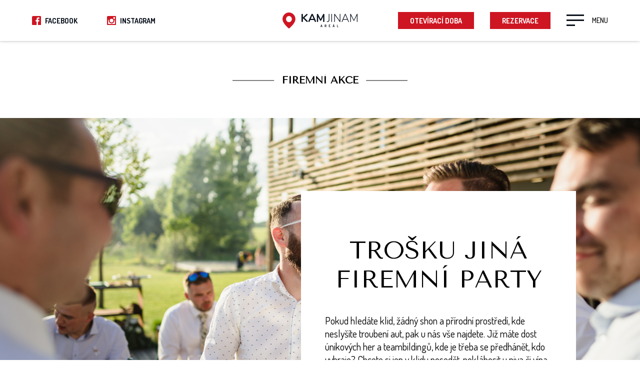

--- FILE ---
content_type: text/html; charset=UTF-8
request_url: https://www.kamjinam.cz/sluzby-pro-vas/firemni-akce
body_size: 24719
content:
<!DOCTYPE HTML>
<html lang="cs">
    <head>
      <meta name="viewport" content="initial-scale=1.0, user-scalable=yes">
      <script>history.scrollRestoration = "manual";</script>
      <meta charset="utf-8"><link rel="shortcut icon" href="/gfx/favicon.ico" />
<meta name="robots" content="index,follow" />
<link rel="canonical" href="https://www.kamjinam.cz/sluzby-pro-vas/firemni-akce"  />
<link rel="stylesheet" type="text/css" href="/gfx/x_auto_min_d2b1d17dec2a053912a90ad1dc6f685c.css"  />
<title>Firemní akce ― KAMJINAM Areál</title>
<script src="/gfx/x_auto_min_c9a66ded0dc547b0072793316d7ab244.js"></script>
<script async src="https://www.googletagmanager.com/gtag/js?id=UA-77296014-2"></script><script>window.dataLayer = window.dataLayer || []; function gtag(){dataLayer.push(arguments);} gtag('js',new Date()); gtag('config', 'UA-77296014-2'); </script>
 
    </head>
    <body class="id_page_23 id_parent_0 id_template_6 lang_cs mod_kamsections mod_kamsections_page not_mobile not_tablet chrome chrome131">
        <header id="header">
            <div class="visible-bar menu-white">
                <div class="flex">
                    <div class="menu-social-buttons flex w-33">
                        <a href="https://www.facebook.com/KAMJINAM" target="_blank" class="icon-with-text facebook flex">
                            <img src="/gfx/icons/icon-facebook-red.svg" alt="Ikona facebook | Kamjinam">
                            <div class="text">facebook</div>
                        </a>
                        <a href="https://www.instagram.com/kamjinamkamechy/" target="_blank" class="icon-with-text flex instagram">
                            <img src="/gfx/icons/icon-instagram-red.svg" alt="Ikona facebook | Kamjinam">
                            <div class="text">instagram</div>
                        </a>
                    </div>
                    <div class="menu-logo w-33 flex-center">
                         <a id="logoWhite" class="header-logo" href="https://www.kamjinam.cz/"><img src="/gfx/icons/icon-logo-menu.svg" alt="Logo"></a>                
                         <a id="logoBlack" class="header-logo" href="https://www.kamjinam.cz/"><img src="/gfx/icons/logo-menu-black.svg" alt="Logo"></a>   
                        </div>
                    <div class="menu-right-part w-33 flex">
                    <div class="rezervace-wrap">
                            <a href="https://www.kamjinam.cz/oteviraci-doba-a-vyjimky-v-provozni-dobe" title="rezervace" class="btn btn-red">Otevírací doba</a>
                        </div>
                        <div class="rezervace-wrap">
                            <a href="https://www.kamjinam.cz/rezervace" title="rezervace" class="btn btn-red">rezervace</a>
                        </div>
                        <div class="menu-controls flex" id="toggle-menu">
                            <div class="menu-hamburger">
                                <div class="hamburger-line hamburger-line-1"></div>
                                <div class="hamburger-line hamburger-line-2"></div>
                                <div class="hamburger-line hamburger-line-3"></div>
                            </div>
                            <div class="text">
                                menu
                            </div>
                    </div>
                </div>
            </div>

            <div class="side-menu" id="side-menu">
                <div class="flex">
                <ul  id="menu"  class="sub_0 menu"><li class="first  sub_0_li" id="menu_1_li" ><a href="https://www.kamjinam.cz/" title="Úvod" class="first  sub_0_a"  id="menu_1_a"  >Úvod</a></li><li class="open parent  sub_0_li" id="menu_13_li" ><a href="https://www.kamjinam.cz/sluzby-pro-vas" title="Služby pro vás" class="open parent  sub_0_a"  id="menu_13_a"  >Služby</a><ul  class="sub_1 "><li class="open first  sub_1_li" id="menu_34_li" ><a href="https://www.kamjinam.cz/sluzby-pro-vas/restaurace" title="Restaurace" class="open first  sub_1_a"  id="menu_34_a"  >Restaurace</a><ul  class="sub_2 "><li class="first  sub_2_li" id="menu_18_li" ><a href="https://www.kamjinam.cz/sluzby-pro-vas/restaurace/jidelni-listek" title="Jídelní lístek" class="first  sub_2_a"  id="menu_18_a"  >Jídelní lístek</a></li><li class=" sub_2_li" id="menu_22_li" ><a href="https://www.kamjinam.cz/sluzby-pro-vas/restaurace/napojovy-listek" title="Nápojový lístek" class=" sub_2_a"  id="menu_22_a"  >Nápojový lístek</a></li><li class=" sub_2_li" id="menu_19_li" ><a href="https://www.kamjinam.cz/sluzby-pro-vas/restaurace/rautove-menu" title="Rautové menu" class=" sub_2_a"  id="menu_19_a"  >Rautové menu</a></li><li class="last  sub_2_li" id="menu_26_li" ><a href="https://www.kamjinam.cz/sluzby-pro-vas/restaurace/slavnostni-menu" title="Slavnostní menu" class="last  sub_2_a"  id="menu_26_a"  >Slavnostní menu</a></li></ul></li><li class="active parent  sub_1_li" id="menu_23_li" ><a href="https://www.kamjinam.cz/sluzby-pro-vas/firemni-akce" title="Firemní akce" class="active parent  sub_1_a"  id="menu_23_a"  >Firemní akce</a></li><li class=" sub_1_li" id="menu_24_li" ><a href="https://www.kamjinam.cz/sluzby-pro-vas/oslavy" title="Oslavy" class=" sub_1_a"  id="menu_24_a"  >Oslavy</a></li><li class="last  sub_1_li" id="menu_17_li" ><a href="https://www.kamjinam.cz/sluzby-pro-vas/svatba" title="Svatba" class="last  sub_1_a"  id="menu_17_a"  >Svatba</a></li></ul></li><li class=" sub_0_li" id="menu_35_li" ><a href="https://www.kamjinam.cz/areal-restaurace-kamjinam" title="Areál restaurace KAMJINAM" class=" sub_0_a"  id="menu_35_a"  >Areál</a></li><li class=" sub_0_li" id="menu_44_li" ><a href="https://www.kamjinam.cz/nejblizsi-akce" title="Nejbližší akce" class=" sub_0_a"  id="menu_44_a"  >Nejbližší akce</a></li><li class="open  sub_0_li" id="menu_36_li" ><a href="https://www.kamjinam.cz/o-nas" title="O nás" class="open  sub_0_a"  id="menu_36_a"  >O nás</a><ul  class="sub_1 "><li class="open first  sub_1_li" id="menu_7_li" ><a href="https://www.kamjinam.cz/o-nas/galerie" title="Galerie" class="open first  sub_1_a"  id="menu_7_a"  >Galerie</a><ul  class="sub_2 "><li class="first  sub_2_li" id="menu_11_li" ><a href="https://www.kamjinam.cz/o-nas/galerie/areal-ukazka" title="Areál ukázka" class="first  sub_2_a"  id="menu_11_a"  >Areál ukázka</a></li><li class="last  sub_2_li" id="menu_12_li" ><a href="https://www.kamjinam.cz/o-nas/galerie/svatby" title="Svatby" class="last  sub_2_a"  id="menu_12_a"  >Svatby</a></li></ul></li><li class="last  sub_1_li" id="menu_9_li" ><a href="https://www.kamjinam.cz/o-nas/nasi-partneri" title="Naši partneři" class="last  sub_1_a"  id="menu_9_a"  >Naši partneři</a></li></ul></li><li class=" sub_0_li" id="menu_5_li" ><a href="https://www.kamjinam.cz/rezervace" title="Rezervace" class=" sub_0_a"  id="menu_5_a"  >Rezervace</a></li><li class="open  sub_0_li" id="menu_39_li" ><a href="https://www.kamjinam.cz/kariera" title="Kariéra" class="open  sub_0_a"  id="menu_39_a"  >Kariéra</a><ul  class="sub_1 "><li class="first last  sub_1_li" id="menu_43_li" ><a href="https://www.kamjinam.cz/kariera/servirka-cisnik-brigada-pro-sezonu-2025-kveten_zari" title="Servírka / číšník brigáda pro sezónu 2025 (květen-září)" class="first last  sub_1_a"  id="menu_43_a"  >Servírka / číšník brigáda pro sezónu 2025 (květen-září)</a></li></ul></li><li class="last  sub_0_li" id="menu_4_li" ><a href="https://www.kamjinam.cz/kontakt" title="Kontakt" class="last  sub_0_a"  id="menu_4_a"  >Kontakt</a></li></ul> 
                    <div class="menu-address w-50">
                        <div class="hp-info-wrapper">
                            <div class="location">
                                <p>Kamechy 1025/55 <br />Brno, 64100</p>                            </div>
                            <div class="phone align-center">
                                <img alt="Ikona telefon | Kamjinam" src="/gfx/icons/icon-phone-red.svg">
                                <a href="tel:420 778 455 456">+420 778 455 456</a>                            </div>
                            <div class="openings">
                                <p> </p>
<p> </p>
<p><em><a href="https://www.kamjinam.cz/oteviraci-doba-a-vyjimky-v-provozni-dobe">Mimo soukromé akce</a></em></p>
<p>RESTAURACE DOČASNĚ UZAVŘENA </p>
<p> </p>
<table id="opening_hours_table">
<tbody>
<tr>
<td>Pondělí</td>
<td><strong>ZAVŘENO</strong></td>
</tr>
<tr>
<td>Úterý</td>
<td><strong>ZAVŘENO</strong></td>
</tr>
<tr>
<td>Středa</td>
<td><strong>ZAVŘENO</strong></td>
</tr>
<tr>
<td>Čtvrtek</td>
<td><strong>ZAVŘENO</strong></td>
</tr>
<tr>
<td>Pátek</td>
<td><strong>ZAVŘENO</strong></td>
</tr>
<tr>
<td>Sobota</td>
<td><strong>ZAVŘENO</strong></td>
</tr>
<tr>
<td>Neděle</td>
<td><strong>ZAVŘENO</strong></td>
</tr>
</tbody>
</table>
<p> </p>                            </div>
                        </div>
                    </div>  
                </div>
            </div>

        </header>
        <div class="breadcrumbs"><span itemscope itemtype="https://schema.org/BreadcrumbList"><a href="https://www.kamjinam.cz/" title="Úvod" class="breadcrumbs_item home">Úvod</a> <span class="breadcrumbs-spacer">→</span> <span class="breadcrumbs_item" itemprop="itemListElement" itemscope itemtype="https://schema.org/ListItem"><meta itemprop="position" content="1" /><a href="https://www.kamjinam.cz/sluzby-pro-vas" title="Služby pro vás" itemprop="item"><span class="breadcrumbs_item_name" itemprop="name">Služby pro vás</span><meta itemprop="alternateName" content="Služby" /></a></span><meta itemprop="alternateName" content="Služby pro vás" /> <span class="breadcrumbs-spacer">→</span> <span class="breadcrumbs_item" itemprop="itemListElement" itemscope itemtype="https://schema.org/ListItem"><meta itemprop="position" content="2" /><a href="https://www.kamjinam.cz/sluzby-pro-vas/firemni-akce" title="Firemní akce" itemprop="item"></a><span class="breadcrumbs_item_name" itemprop="name">Firemní akce</span></span></span></div><div class="page-heading"><h1>Firemní akce</h1></div><section class="page-content"><section class="service-full-screen-section " id="b15" style="background-image:url('/data/sections/bloky/15-trosku-jina-firemni-party_bcg_thumb.jpg');"><div class="service-bottom-wrapper"><div class="heading"><h2>Trošku jiná firemní party</h2></div><div class="text"><p><p>Pokud hledáte klid, žádný shon a přírodní prostředí, kde neslyšíte troubení aut, pak u nás vše najdete. Již máte dost únikových her a teambildingů, kde je třeba se předhánět, kdo vyhraje? Chcete si jen v klidu posedět, poklábosit u piva či vína v nádherné přírodní kulise, se vším servisem moderně zařízené restaurace? Jsme tu pro vás. Uspořádáme dle vašeho přání firemní večírek nebo oslavu s grilovačkou, s možností se vydovádět na zábavných gumových trampolínách. Zprostředkujeme dobrého DJ nebo barmanskou show. Záleží jen na vás.</p></p></div></div></section><section class="service-full-screen-section " id="b16" style="background-image:url('/data/sections/bloky/16-raut-nebo-grilovacka_bcg_thumb.jpg');"><div class="service-bottom-wrapper"><div class="heading"><h2>Raut nebo grilovačka?</h2></div><div class="text"><p><p>Máme připraveno několik variant rautového nebo slavnostního menu. Určitě si vyberete to, které vám bude nejvíce vyhovovat. Pokud ne, připravíme vám občerstvení dle přání nebo uspořádáme zábavnou grilovací party prostřednictvím našich kuchařů.</p></p></div></div></section><section class="service-full-screen-section " id="b17" style="background-image:url('/data/sections/bloky/17-rekli-o-nas_bcg_thumb.jpg');"><div class="service-bottom-wrapper"><div class="heading"><h2>Řekli o nás</h2></div><div class="text"><p><p><em>Jelikož naše práce je spíše hektická, hledali jsme pro firemní večírek klidné místo daleko od centra. Chtěli jsme si užít pohodový den. Proto jsme si vybrali KAMJINAM. Občerstvení bylo bez výhrad a přístup podniku velmi vstřícný. Mohli jsme si dokonce zadovádět na nafukovacích trampolínách a uspořádat firemní beachvolejbalový turnaj na místním hřišti. Doporučuji pro firemní akce, které jsou opakem únikových her, lasergame, motokár a podobných ztřeštěností. </em></p>
<p>Jan Franěk</p></p></div></div></section><section class="service-full-screen-section" id="bxslider-slide" ><div class="heading text-center"><h2>Podívejte se k nám</h2></div><div class="slider-wrapper"><div id="slider-prev"></div><div id="slider-next"></div> <div class="sliderbx_container" id="sliderbx_container_1"><ul id="sliderbx_data_1" class="sliderbx_data"><li id="sliderbx_data_1_li_id_0" class="sliderbx_data_li sliderbx_data_1_li_id_10 " style=""><div itemscope itemtype="http://schema.org/ImageObject" id="sliderbx_data_li_img_main_0" class="sliderbx_data_li_img_main"><meta itemprop="name" content="Firemní akce"><meta itemprop="thumbnail" content="/data/sections/pages/2-firemni-akce_gs1_thumb.jpg"><div class="sliderbx_data_li_img_main_container"><a href="/data/sections/pages/2-firemni-akce_gs1_thumb.jpg"  itemprop="contentUrl"  rel="lightbox['produkt']"><img src="/data/sections/pages/2-firemni-akce_gs1_thumb.jpg" alt="Firemní akce" class="sliderbx_data_li_img_main_img" itemprop="thumbnail"></a></div></div><span class="sliderbx_data_li_sizer sliderbx_data_1_li_sizer" id="sliderbx_data_1_li_sizer_0"></span></li><li id="sliderbx_data_1_li_id_1" class="sliderbx_data_li sliderbx_data_1_li_id_11 " style=""><div itemscope itemtype="http://schema.org/ImageObject" id="sliderbx_data_li_img_main_1" class="sliderbx_data_li_img_main"><meta itemprop="name" content="Firemní akce"><meta itemprop="thumbnail" content="/data/sections/pages/2-firemni-akce_gs2_thumb.jpg"><div class="sliderbx_data_li_img_main_container"><a href="/data/sections/pages/2-firemni-akce_gs2_thumb.jpg"  itemprop="contentUrl"  rel="lightbox['produkt']"><img src="/data/sections/pages/2-firemni-akce_gs2_thumb.jpg" alt="Firemní akce" class="sliderbx_data_li_img_main_img" itemprop="thumbnail"></a></div></div><span class="sliderbx_data_li_sizer sliderbx_data_1_li_sizer" id="sliderbx_data_1_li_sizer_1"></span></li><li id="sliderbx_data_1_li_id_2" class="sliderbx_data_li sliderbx_data_1_li_id_12 " style=""><div itemscope itemtype="http://schema.org/ImageObject" id="sliderbx_data_li_img_main_2" class="sliderbx_data_li_img_main"><meta itemprop="name" content="Firemní akce"><meta itemprop="thumbnail" content="/data/sections/pages/2-firemni-akce_gs3_thumb.jpg"><div class="sliderbx_data_li_img_main_container"><a href="/data/sections/pages/2-firemni-akce_gs3_thumb.jpg"  itemprop="contentUrl"  rel="lightbox['produkt']"><img src="/data/sections/pages/2-firemni-akce_gs3_thumb.jpg" alt="Firemní akce" class="sliderbx_data_li_img_main_img" itemprop="thumbnail"></a></div></div><span class="sliderbx_data_li_sizer sliderbx_data_1_li_sizer" id="sliderbx_data_1_li_sizer_2"></span></li><li id="sliderbx_data_1_li_id_3" class="sliderbx_data_li sliderbx_data_1_li_id_13 " style=""><div itemscope itemtype="http://schema.org/ImageObject" id="sliderbx_data_li_img_main_3" class="sliderbx_data_li_img_main"><meta itemprop="name" content="Firemní akce"><meta itemprop="thumbnail" content="/data/sections/pages/2-firemni-akce_gs4_thumb.jpg"><div class="sliderbx_data_li_img_main_container"><a href="/data/sections/pages/2-firemni-akce_gs4_thumb.jpg"  itemprop="contentUrl"  rel="lightbox['produkt']"><img src="/data/sections/pages/2-firemni-akce_gs4_thumb.jpg" alt="Firemní akce" class="sliderbx_data_li_img_main_img" itemprop="thumbnail"></a></div></div><span class="sliderbx_data_li_sizer sliderbx_data_1_li_sizer" id="sliderbx_data_1_li_sizer_3"></span></li><li id="sliderbx_data_1_li_id_4" class="sliderbx_data_li sliderbx_data_1_li_id_14 " style=""><div itemscope itemtype="http://schema.org/ImageObject" id="sliderbx_data_li_img_main_4" class="sliderbx_data_li_img_main"><meta itemprop="name" content="Firemní akce"><meta itemprop="thumbnail" content="/data/sections/pages/2-firemni-akce_gs5_thumb.jpg"><div class="sliderbx_data_li_img_main_container"><a href="/data/sections/pages/2-firemni-akce_gs5_thumb.jpg"  itemprop="contentUrl"  rel="lightbox['produkt']"><img src="/data/sections/pages/2-firemni-akce_gs5_thumb.jpg" alt="Firemní akce" class="sliderbx_data_li_img_main_img" itemprop="thumbnail"></a></div></div><span class="sliderbx_data_li_sizer sliderbx_data_1_li_sizer" id="sliderbx_data_1_li_sizer_4"></span></li></ul></div></div></section><section class="heading-above-form"><img src="/gfx/temp/logo-black-white.svg" alt="logo | Kamjinam"><h2>Chcete rezervovat nebo máte nějaké otázky? Kontaktujte nás ...</h2></section><section class="contact-us-block">
    <div class="flex wrapper">
      <!--  <div class="img-wrapper w-50">
            <img src="/gfx/temp/contact-person.png " alt="Kontaktní osoba | Kamjinam">
            <div class="call-us"></div>
            <div class="call-us-name">
              <div class="heading">Kontaktujte nás</div>
          
              <a href="mailto:info@kam-jinam.cz">info@kam-jinam.cz</a>
            </div>   
     	</div> -->
        <div class="form-wrapper w-100 flex-center">
            <div class="cform_container " id="cform_1" ><h2 class="cform_name">Napište e-mail</h2><form action="https://www.kamjinam.cz/cform-send-1" method="post" enctype="multipart/form-data" name="cf1" id="form_ffcf1"  onsubmit="return form_test_ffcf1();" ><input type="hidden" name="form[cf1][xi][db_table]" value="mod_cform_savedforms_1" /><input type="hidden" name="form[cf1][xi][AST]" value="19a9a889a18e9ccafea7242f858b90ec;17684285472" /><input type="hidden" name="form[cf1][xi][ASH]" value="email" /><style>.athp_email{position:fixed;top:-1000px;visibility:collapse;z-index:-1;}</style><input type="email" name="form[cf1][ts][email]" value="" class="athp_email" tabindex="-1" autocomplete="athp_email_1768428547" autocorrect="off" autocapitalize="none" spellcheck="false"><input type="hidden" class="form form_hidden" name="form[cf1][tt][date]" value="1768428547" id="form_ffcf1_date" title=""    /><input type="hidden" class="form form_hidden" name="form[cf1][av][ipid]" value="f441f343f92ab6891b400dac263615e1" id="form_ffcf1_ipid" title=""    /><input type="hidden" class="form form_hidden" name="form[cf1][tt][from_page]" value="Firemní akce" id="form_ffcf1_from_page" title=""    /><div class="cform_item cform_item_id_1 cform_item_type_text cform_required" ><div class="cform_form cform_form_id_1 cform_form_type_text cform_required"><input type="text" class="form form_text form_autocomplete" name="form[cf1][tt][1]" value="" id="form_ffcf1_1" title=""   autocomplete="name"   placeholder="Celé jméno"  required  /><script type="text/javascript" src="https://www.kamjinam.cz/frams/pub/js/jquery.placeheld.min.js"></script><input type="hidden" name="form[cf1][xt][MANDATORY][1]" value="1"/></div></div><div class="cform_item cform_item_id_2 cform_item_type_text cform_required" ><div class="cform_form cform_form_id_2 cform_form_type_text cform_required"><input type="email" class="form form_text form_email form_autocomplete" name="form[cf1][tt][2]" value="" id="form_ffcf1_2" title=""   autocomplete="email"   placeholder="E-mail"  required  /><input type="hidden" name="form[cf1][xt][MANDATORY][2]" value="1"/><input type="hidden" name="form[cf1][xt][EMAIL_FORMAT_REQUIRED][2]" value="1"/></div></div><div class="cform_item cform_item_id_4 cform_item_type_text" ><div class="cform_form cform_form_id_4 cform_form_type_text"><input type="tel" class="form form_text form_tel form_autocomplete" name="form[cf1][tt][4]" value="" id="form_ffcf1_4" title=""   autocomplete="tel"   placeholder="Telefon"  /><input type="hidden" name="form[cf1][xt][PHONE_FORMAT_REQUIRED][4]" value="1"/></div></div><div class="cform_item cform_item_id_3 cform_item_type_textarea cform_required" ><div class="cform_form cform_form_id_3 cform_form_type_textarea cform_required"><textarea cols="20" rows="5" class="form form_textarea" name="form[cf1][tt][3]" id="form_ffcf1_3" title=""    placeholder="Zpráva" ></textarea><input type="hidden" name="form[cf1][xt][MANDATORY][3]" value="1"/></div></div><div class="cform_item cform_item_type_submit"><div class="cform_form_submit"><input class="form_submit" type="submit"  value="Odeslat"  id="form_ffcf1_"  /></div></div><input type="hidden" name="form[cf1][xi][items]" value="6" /><input type="hidden" name="form[cf1][xi][security]" value="3fe1a8236ee2a9579e6fc4950c3e8fa5" /></form><script >var is_sended;var reg_email_test = /^([A-Za-z0-9_\-\.])+\@([A-Za-z0-9_\-\.])+\.([A-Za-z]{2,4})$/;
var reg_phone_test = /^[+]?[()/0-9. -]{9,}$/;
function form_test_ffcf1(){
var p_t = "";var p_rc = new Array();var p_rt = new Array();
if(is_sended==true){p_t+="Formulář se již odesílá, prosím čekejte!";}
else if(MyObjById('form_ffcf1_1').value=='' && MyObjById('form_ffcf1_1').value!='0'){p_t+="Údaj Jméno* je povinný!"+"\n";}else if(MyObjById('form_ffcf1_2').value=='' && MyObjById('form_ffcf1_2').value!='0'){p_t+="Údaj e-mail* je povinný!"+"\n";}else if(MyObjById('form_ffcf1_2').value!='' && reg_email_test.test(MyObjById('form_ffcf1_2').value)==false){p_t+="V poli e-mail* jste nezadali email ve správném formátu!"+"\n";}else if(MyObjById('form_ffcf1_4').value!='' && reg_phone_test.test(MyObjById('form_ffcf1_4').value)==false){p_t+="V poli Telefon jste nezadali telefon ve správném formátu!"+"\n";}else if(MyObjById('form_ffcf1_3').value=='' && MyObjById('form_ffcf1_3').value!='0'){p_t+="Údaj zpráva* je povinný!"+"\n";}

if(p_t!=""){alert(p_t);return false;}else{is_sended=1;return true;}
};

$(document).ready(function(){$("input[placeholder]").placeHeld();$("textarea[placeholder]").placeHeld();});</script></div>
        </div>
    </div>
</section></section>

    <div class="invisible-footer">

    </div>
    <footer id="footer">
        <div class="footer-links">
        <ul id="footer_menu"><li class="first "><a href="https://www.kamjinam.cz/" title="Úvod">Úvod</a></li><li class=""><a href="https://www.kamjinam.cz/sluzby-pro-vas" title="Služby pro vás">Služby</a></li><li class=""><a href="https://www.kamjinam.cz/rezervace" title="Rezervace">Rezervace</a></li><li class="last "><a href="https://www.kamjinam.cz/kontakt" title="Kontakt">Kontakt</a></li></ul> 
        </div>
        <div class="footer-info">
            <div class="footer-logo text-center">
                <a id="footer-logo" href="?p="><img src="/gfx/icons/icon-logo-menu.svg" alt="Logo"></a>
            </div>
            <div class="contact-part flex-center">
                <a href="tel:420 778 455 456">+420 778 455 456</a><p>Kamechy 1025/55 <br />Brno, 64100</p><a href="mailto:info@kam-jinam.cz">info@kam-jinam.cz</a>            </div>

            <h3 style="    color: white;text-align: center;font-size: 1.5rem;    margin-bottom: .5rem;">Provozovatel </h3>
                    <div style="    color: white;text-align: center;">
                    Kamjinam s.r.o.<br>
                    IČ: 04694660<br>

                    DIČ: CZ04694660</div>
                    <div>
            <div class="footer-other-links">
                <a href="https://www.kamjinam.cz/o-nas/nasi-partneri">Partneři</a>
                <a href="https://www.kamjinam.cz/o-webu/mapa-webu">Mapa webu</a>
                </div>
            </div>
            <div class="copyright-part">
                <div class="text">
                COPYRIGHT © 2021 AREÁL A RESTAURACE KAMJINAM                </div>
                <a href="https://comerto.cz" class="comerto-logo-footer">
                    <img src="/gfx/icons/comerto-logo-full.svg" alt="Comerto">
                </a>
            </div>
        </div>
    </footer>
  

    <script>if(window.performance){ gtag('event','timing_complete',{'name':'load','value': Math.round(performance.now()),'event_category':'Ender'});}</script>

<script src="/gfx/x_auto_min_b7f52ee59f2348041d38dd0c68bf0c7d.js"></script>
<link rel="stylesheet" href="https://www.kamjinam.cz/frams/pub/js/lightbox2/css/lightbox.css" />
<script >
lightbox.option({'resizeDuration':500,'wrapAround':true,'imageFadeDuration':300,'alwaysShowNavOnTouchDevices':true,'albumLabel': "  %1 / %2"})

var mod_bxslider;

$(document).ready(function(){mod_bxslider = $("#sliderbx_data_1").bxSlider({nextSelector: '#slider-next',prevSelector: '#slider-prev',nextText: '→',prevText: '←',mode: 'fade',speed: 300,auto: true,controls: true});
});</script>  
</body>

--- FILE ---
content_type: text/css
request_url: https://www.kamjinam.cz/gfx/x_auto_min_d2b1d17dec2a053912a90ad1dc6f685c.css
body_size: 41742
content:
@import url('https://fonts.googleapis.com/css2?family=Tenor+Sans&display=swap');@import url('https://fonts.googleapis.com/css2?family=Dosis:wght@200;300;400;500;600;700;800&display=swap');a{background-color:transparent;-webkit-text-decoration-skip:objects;}article,aside,footer,header,nav,section,figcaption,figure,main,details,menu{display:block;position:relative;box-sizing:border-box;}template,[hidden]{display:none;}audio,video,canvas{display:inline-block;}audio:not([controls]){display:none;height:0;}svg:not(:root){overflow:hidden;}button,input,optgroup,select,textarea{margin:0;}button,input{overflow:visible;}button,select{text-transform:none;}button,html[type="button"],[type="reset"],[type="submit"]{-webkit-appearance:button;}button::-moz-focus-inner,[type="button"]::-moz-focus-inner,[type="reset"]::-moz-focus-inner,[type="submit"]::-moz-focus-inner{border-style:none;padding:0;}button:-moz-focusring,[type="button"]:-moz-focusring,[type="reset"]:-moz-focusring,[type="submit"]:-moz-focusring{outline:1px dotted ButtonText;}fieldset{padding:0.35em 0.75em 0.625em;}legend{box-sizing:border-box;color:inherit;display:table;max-width:100%;padding:0;white-space:normal;}textarea{overflow:auto;}[type="checkbox"],[type="radio"]{box-sizing:border-box;padding:0;}[type="number"]::-webkit-inner-spin-button,[type="number"]::-webkit-outer-spin-button{height:auto;}[type="search"]{-webkit-appearance:textfield;outline-offset:-2px;}[type="search"]::-webkit-search-cancel-button,[type="search"]::-webkit-search-decoration{-webkit-appearance:none;}::-webkit-file-upload-button{-webkit-appearance:button;font:inherit;}body,html,div,img,form{padding:0px;border:0px;margin:0px;box-sizing:border-box;border-style:none;}ul,ol,li{box-sizing:border-box;}div{position:relative;max-height:9999999px;}body{font-size:20px;font-family:'Dosis',sans-serif;padding-top:82px;}h1,h2,h3,h4,h5{font-family: 'Tenor Sans',sans-serif;font-weight:400;font-style:normal;}h2{font-size:3.1rem;}.form{font-size:inherit;font-family:inherit;line-height:inherit;}.flex{display:flex;flex-wrap:wrap;}.flex-center{display:flex;justify-content:center;align-items:center;}.flex-space-evenly{display:flex;justify-content:space-evenly;}.btn{display:inline-block;font-size:.9rem;text-decoration:none;padding:.75rem 2rem;}.text-center{text-align:center;}#header .btn{padding:.5rem 1.5rem;}.btn-red{background:#CE1622;color:white!important;text-transform:uppercase;font-weight:700;}.btn-arrow{position:relative;padding-right:3.5rem;}.btn-arrow:hover::before{right:.5rem;}.btn-arrow::before{transition:250ms ease;content:"";position:absolute;width:20px;height:7px;right:1rem;top:50%;transform:translateY(-50%);background-image:url('/gfx/icons/icon-arrow-right-white.svg');background-size:contain;background-repeat:no-repeat;}.align-center{display:flex;align-items:center;}.img-fit-width{width:100%;height:auto;}.id_page_1{overflow:hidden;}.breadcrumbs{text-align:center;padding-top:4rem;background:#fff;}.breadcrumbs a{color:#000;}.breadcrumbs-spacer{display:inline-block;margin-right:.5rem;color:#CE1622;font-weight:700;}.page-heading{text-align:center;}#header{position:fixed;z-index:1500;width:100%;top:0px;left:0px;}.side-menu{transition:500ms ease;position:absolute;right:-45vw;width:45vw;height:100vh;background:#0B131E;top:81px;}.id_page_1{background:#0B131E;}.side-menu.open{right:0vw}.side-menu li{list-style-type:none;margin-top:2rem;position:relative;}.side-menu li::before{content:"";position:absolute;background-image:url('/gfx/icons/icon-arrow-right-red.svg');left:-2rem;width:15px;height:10px;background-size:contain;background-repeat:no-repeat;margin-top:.65rem;}.side-menu::before{content:"";position:absolute;left:-55vw;width:55vw;top:0px;height:100vh;background:rgba(0,0,0,.6);transition-property:opacity;opacity:0;pointer-events:none;}.side-menu.open::before{transition:250ms ease-in;transition-delay:250ms;opacity:1;}.side-menu li a{font-family:'Dosis',sans-serif;font-size:1,3rem;font-weight:600;color:#fff;text-decoration:none;text-transform:uppercase;letter-spacing:1.2px;}#menu{width:50%;height:80vh;padding-top:2rem;padding-left:8vw;}#header #menu .sub_1{display:none;}#header #menu #menu_13_li .sub_1{display:block;margin-top:1.5rem;}#header #menu #menu_13_li .sub_1 li{font-size:.95rem;margin-top:.5rem;}#header #menu #menu_13_li .sub_1 li::before{background-image:none;background-color:#CE1622;width:4px;height:4px;border-radius:50%;margin-top:.55rem;margin-left:.25rem;}#header #menu #menu_13_li .sub_2 li{font-size:.85rem;margin-top:.3rem;}#header #menu #menu_13_li .sub_2 li::before{background-color:#fff;left:-1.5rem;}#side-menu .hp-info-wrapper,#side-menu .hp-info-wrapper a{font-size:1.05rem;}.menu-dark,#header.open .visible-bar{background:#0B131E;}.menu-white{background:#fff;}.menu-transparent{background:transparent;}.visible-bar{padding:1.5rem 4rem;transition:500ms ease-in-out;}.hp-full-screen-section,.service-full-screen-section{width:100%;height:100vh;}.hp-full-screen-section .heading h2{text-transform:uppercase;}#initial-heading-section{padding:4rem 0rem;background-size:cover;}.id_page_14 .breadcrumbs,.mod_kamsections .breadcrumbs{display:none;}.id_page_14 .page-heading,.mod_kamsections .page-heading{padding-top:4rem;padding-bottom:2rem;}.id_page_14 .page-heading h1,.mod_kamsections .page-heading h1{font-size:1.25rem;margin-top:2rem;z-index:5;position:relative;display:inline;font-weight:700;text-transform:uppercase;}.id_page_14 .page-heading h1::before,.mod_kamsections .page-heading h1::before{content:"";position:absolute;top:50%;left:50%;transform:translate(-50%,-50%);width:350px;background:black;height:1px;z-index:-3;}.id_page_14 .page-heading h1::after,.mod_kamsections .page-heading h1::after{content:"";position:absolute;top:50%;left:50%;transform:translate(-50%,-50%);width:120%;height:25px;background:white;z-index:-2;}#modul-initial-heading-section{background:#fff;margin-bottom:4rem;}#modul-initial-heading-section h1{text-align:center;color:black;font-size:3.1rem;margin:0px;line-height:4.2rem;transition:750ms ease-in;position:relative;opacity:1;}#initial-heading-section h1{text-align:center;color:white;font-size:3.1rem;margin:0px;line-height:4.1rem;transition:750ms ease-in;position:relative;opacity:1;}#initial-heading-section h1.slide-out{opacity:0;pointer-events:none;}#initial-heading-section.slide-out{pointer-events:none;}#initial-slide{background:#0B131E;background-image:url('/gfx/temp/homepage_initial-image.jpg');background-size:cover;}#restaurant-slide{background-image:url('/gfx/temp/homepage-restaurant-background.jpg');}#wedding-slide{background-image:url('/gfx/temp/homepage-wedding-background.jpg');}#party-slide{background-image:url('/gfx/temp/homepage-party-background.jpg');}#work-slide{background-image:url('/gfx/temp/homepag-work-background.jpg');}#sleeping-slide{background-image:url('/gfx/temp/homepage-sleeping-background.jpg');}.w-33{width:33.3333333%;}.w-50{width:50%;}.menu-social-buttons a{font-size:.9rem;text-decoration:none;text-transform:uppercase;align-items:center;font-weight:500;}.menu-social-buttons a .text{line-height:1.2rem;margin-left:.5rem;}.menu-social-buttons .icon-with-text{width:150px;}.menu-social-buttons img{height:1.1rem;}.menu-dark .menu-social-buttons a,.menu-transparent .menu-social-buttons a{color:white;font-weight:700;}.scroll-icon{position:fixed;z-index:150;bottom:3rem;left:50%;transform:translate(-50%,30px);cursor:pointer;animation:scrollDownIcon 3s infinite;animation-delay:2s;transition:1500ms ease-in-out;opacity:1;padding:2rem;}.scroll-icon img{}@keyframes scrollDownIcon{0%{bottom:3rem;}15%{bottom:1rem;}30%{bottom:1.5rem;}45%{bottom:1rem;}60%{bottom:1.5rem;}75%{bottom:1rem;}90%{bottom:3rem;}100%{bottom:3rem;}}.menu-white .menu-social-buttons a{color:#0B131E;font-weight:700;}.menu-logo{text-align:center;}.menu-dark .menu-logo #logoWhite,.menu-transparent .menu-logo #logoWhite{display:block;}.id_page_1 #logoWhite{position:relative;transition:750ms ease-in-out;top:60px;}.id_page_1 #logoWhite.slide-out{top:0px;}.menu-logo #logoWhite img{width:150px;display:block;}.menu-logo #logoBlack img{display:block;width:150px;}.hamburger-line{width:35px;background:#fff;height:3px;}#header.open .hamburger-line{background:#fff;}.menu-white .hamburger-line{background:#0B131E;}.menu-hamburger{margin-right:1rem;}.menu-white{box-shadow:-1px -4px 8px black;}.hamburger-line-1{margin-top:5px;transition:250ms ease;}.hamburger-line-2{margin-top:7px;transition:250ms ease;}.hamburger-line-3{margin-top:7px;width:17.5px;transition:250ms ease;}.menu-controls .text{font-size:.9rem;font-weight:500;text-transform:uppercase;line-height:2rem;}.menu-controls.open .hamburger-line-1{transform:rotate(45deg);top:9px;}.menu-controls.open .hamburger-line-2{transform:rotate(135deg);left:0px;top:-0.5px;}.menu-controls.open .hamburger-line-3{display:none;}.menu-dark #logoBlack,.menu-transparent #logoBlack,#header.open #logoBlack{display:none;}#header.open #logoWhite{display:block;}.menu-white #logoWhite{display:none;}.menu-dark .menu-controls .text,.menu-transparent .menu-controls .text,#header.open .visible-bar .text{color:#fff;line-height:2rem;}.menu-right-part{justify-content:flex-end;}.menu-right-part .btn{margin-right:2rem;}.menu-controls{cursor:pointer;}.menu-controls:hover .hamburger-line-3{width:35px;}.hp-initial-article{position:absolute;bottom:4rem;left:4rem;}.hp-initial-article .articles_small_more{display:none;}.hp-initial-article #articles_small_1{width:100%;}.hp-info-wrapper{position:absolute;bottom:4rem;right:4rem;background:#0B131E;padding:3rem;font-size:.95rem;font-weight:700;color:#fff;}.hp-info-wrapper a{font-size:.95rem;font-weight:700;color:#fff;text-decoration:none;display:inline-block;margin-left:1rem;}.week-menu a{text-transform:uppercase;text-decoration:underline;}.hp-info-wrapper p{margin:0px;}.hp-info-wrapper img{width:.9rem;}.hp-info-wrapper .phone{margin-top:1rem;}.hp-info-wrapper .openings{margin-top:1rem;}.hp-info-wrapper .week-menu{margin-top:1rem;}.hp-bottom-wrapper,.service-bottom-wrapper{bottom:0px;right:10vw;position:absolute;width:550px;padding:6rem;}.service-bottom-wrapper .text a{color:#CE1622;text-decoration:none;}.service-bottom-wrapper .text a:hover{text-decoration:underline;}@media (max-width:1540px){.hp-bottom-wrapper,.service-bottom-wrapper{padding:3rem;}.hp-info-wrapper{bottom:.5rem;}.hp-initial-article{bottom:.5rem;}.social-text,#article-slide .fb-link{display:none;}#bxslider-slide{padding-top:110px!important;}#bxslider-slide h2{display:none;}}.openings-circle{width:100px;height:100px;background:#0A0A08;border-radius:50%;position:absolute;left:-50px;}.openings-circle .text{max-width:50%;text-align:center;margin:0 auto;top:50%;transform:translateY(-50%);color:#B3C417!important;font-weight:600;}.openings-circle-img{position:absolute;left:-20px;top:-20px;width:140px;height:140px;animation:spin 6s linear infinite;}@keyframes spin{100%{transform:rotate(360deg);}}.service-slide-food-menu{background-image:url('/gfx/temp/modul-ukazka-img.jpg');}.service-slide-external-link{background-image:url('/gfx/temp/modul-ukazka-2-img.jpg');}.service-slide-side-text{background-image:url('/gfx/temp/modul-ukazka-3-img.jpg');}.service-slide-reference{background-image:url('/gfx/temp/modul-ukazka-4-img.jpg');}.service-full-screen-section{overflow:hidden;background-size:cover;}.service-full-screen-section .side-text-wrapper{position:absolute;height:100vh;top:0px;width:70vw;right:0vw;background:white;transition:500ms ease-in-out;}.service-slide-side-text.opened::before{background:rgba(0,0,0,.6);}.reference-controls-item{width:15px;height:15px;border-radius:50%;margin-right:1rem;border:2px solid #8a8a8a;cursor:pointer;}.reference-controls-item.active{border:2px solid #CE1622;}.reference-item{display:none;}.reference-item.active{display:block;}.heading-above-form h2{max-width:1400px;text-align:center;margin:0 auto;padding-top:2rem;}.heading-above-form img{margin:0 auto;display:block;max-width:250px;padding-top:4rem;}.service-slide-side-text::before{content:"";position:absolute;top:0px;left:0px;width:100%;height:100%;background:rgba(0,0,0,0);transition:500ms ease-in-out;}.open-side-text-control{color:#CE1622;font-size:1.3rem;font-weight:700;cursor:pointer;position:relative;}.open-side-text-control::before{content:"";position:absolute;left:0px;bottom:-5px;width:0%;height:2px;background:#CE1622;transition:500ms ease-in-out;}.open-side-text-control:hover::before{width:100%;}.open-side-text-plus{font-size:1.6rem;}.side-text-inside-wrapper{padding:0rem 8rem;overflow-y:auto;max-height:80vh;margin-top:10vh;}.side-text-inside-wrapper .side-heading{text-align:center;}.close-side-text{position:absolute;right:2rem;top:2rem;color:#CE1622;font-size:1.5rem;font-weight:700;padding:1rem;border:1px solid #b9b8b8;cursor:pointer;z-index:55;line-height:.85rem;}.service-full-screen-section .side-text-wrapper.closed{right:-70vw;}.service-bottom-wrapper{padding:3rem;background:#fff;}.service-full-screen-section .service-bottom-wrapper .text{min-height:25vh;}.service-full-screen-section .buttons-row{margin-top:2rem;}.service-full-screen-section .heading{text-align:center;text-transform:uppercase;font-weight:600;}.hp-bottom-wrapper .text{text-align:center;}.hp-bottom-wrapper .heading h2{font-size:3.1rem;font-weight:400;text-align:center;}#restaurant-slide .hp-bottom-wrapper{background:#0A0A08;}#restaurant-slide .hp-bottom-wrapper .heading,#restaurant-slide .hp-bottom-wrapper .text,#restaurant-slide .hp-bottom-wrapper a{color:#fff;}.hp-bottom-wrapper .btn{margin-top:5rem;margin-left:auto;margin-right:auto;}.hp-bottom-wrapper a{text-transform:uppercase;display:inline-block;margin-left:1rem;font-size:.9rem;}.hp-bottom-wrapper .menu-lists{margin-top:3rem;}.hp-bottom-wrapper .menu-lists a{font-weight:700;letter-spacing:.8px;}#wedding-slide .hp-bottom-wrapper{background:#FBF0EC;}#wedding-slide .hp-bottom-wrapper .heading,#wedding-slide .hp-bottom-wrapper .text,#wedding-slide .hp-bottom-wrapper a{color:#6A3332;}section .hp-bottom-wrapper a.btn{color:#fff!important;}#party-slide .hp-bottom-wrapper{background:#E3F2F1;}#party-slide .hp-bottom-wrapper .heading,#party-slide .hp-bottom-wrapper .text,#party-slide .hp-bottom-wrapper a{color:#0b131e;}#work-slide .hp-bottom-wrapper{background:#F8F1FB;}#work-slide .hp-bottom-wrapper .heading,#work-slide .hp-bottom-wrapper .text,#work-slide .hp-bottom-wrapper a{color:#382A3E;}#sleeping-slide .hp-bottom-wrapper{background:#1C160A;}#sleeping-slide .hp-bottom-wrapper .heading,#sleeping-slide .hp-bottom-wrapper .text,#sleeping-slide .hp-bottom-wrapper a{color:#ffffff;}#article-slide .img-wrapper{height:100vh;}#article-slide .img-wrapper img{display:block;width:100%;height:100%;object-fit:cover;}#article-slide .heading{margin-top:8rem;text-align:center;}#article-slide .heading h2{font-size:3.1rem;margin-bottom:1.5rem;}#article-slide .text{max-width:550px;text-align:center;margin:0 auto;margin-bottom:2rem;}#articles_small_1{width:80%;max-width:500px;margin:0 auto;}#article-slide .icon-with-text{color:#000;margin-top:2rem;text-decoration:none;font-weight:600;font-size:.9rem;}#article-slide .icon-with-text img{margin-right:1rem;}.articles_small_item,.articles_list_item{background:#0B131E;}.articles_small_item::before,.articles_list_item::before{content:"";position:absolute;bottom:0px;left:0px;height:2px;width:100%;background:#CE1622;z-index:888;}.articles_small_item,.articles_list_item{display:flex;flex-wrap:wrap;}.articles_list_container{display:flex;justify-content:space-between;flex-wrap:wrap;margin-bottom:2rem;padding-bottom:2rem;}.articles_list_item{width:calc(50% - 1rem);margin-top:1rem;}.articles_small_container .articles_small_thumb,.articles_list_container .articles_list_thumb{order:1;width:175px;height:175px;}.articles_small_container .articles_small_thumb img,.articles_list_thumb img{width:100%;height:100%;object-fit:cover;}.articles_small_container .articles_small_date,.articles_list_date{order:2;position:absolute;margin-top:1.5rem;color:#fff;left:calc(175px + 1rem);font-size:.9rem;}.articles_small_container .articles_small_title,.articles_list_title{order:3;width:calc(100% - 175px - 100px - 1rem);margin-left:1rem;margin-top:1.75rem;}.articles_small_container .articles_small_title a,.articles_list_container .articles_list_title a{text-decoration:none;color:#fff;font-size:1.3rem;letter-spacing:.8px;}.articles_list_title a{display:block;}.articles_small_container .articles_small_link,.articles_list_link{order:4;align-self:flex-end;max-width:100px;}.articles_small_container .articles_small_link a,.articles_list_container .articles_list_link a{display:inline-block;font-size:.9rem;text-decoration:none;padding:.4rem 1.25rem;background:#CE1622;color:white;text-transform:uppercase;font-weight:700;margin-bottom:1.5rem;}.articles_small_more,.articles_list_more{text-align:center;margin-top:3rem;}.articles_small_more a,.articles_list_more a{display:inline-block;font-size:.9rem;text-decoration:none;padding:.75rem 2rem;padding-right:3.5rem;background:#CE1622;color:white;text-transform:uppercase;font-weight:700;position:relative;margin-bottom:1.5rem;color:#fff;text-decoration:none;}.articles_small_more a::before,.articles_list_more a::before{transition:250ms ease;content:"";position:absolute;width:20px;height:7px;right:1rem;top:50%;transform:translateY(-50%);background-image:url('/gfx/icons/icon-arrow-right-white.svg');background-size:contain;background-repeat:no-repeat;}.articles_small_more a:hover::before,.articles_list_more a:hover::before{right:.5rem;}.social-text{max-width:550px;text-align:center;margin:0 auto;margin-top:2.5rem;}#sliderbx_data_1 img{width:100%;height:100%;}#sliderbx_data_1{padding:0px;margin:0px;}.bx-controls{position:absolute;left:50%;transform:translateX(-50%);z-index:55;bottom:100px;}#sliderbx_data_1 li{width:100%!important;padding:0px 4rem;height:75vh!important;}.bx-pager{display:flex;}.bx-pager-item a{font-size:0px;display:block;width:15px;height:15px;background:#fff;border-radius:50%;margin:0px 1rem;}.bx-pager-item a.active{background:#CE1622;}#slider-prev{position:absolute;top:50%;left:3.85rem;z-index:56;transform:translateY(-50%);}#slider-next{position:absolute;top:50%;right:3.85rem;z-index:56;transform:translateY(-50%);}#slider-prev a{border-left:1px solid #d4d4d4;}#slider-next a{border-right:1px solid #d4d4d4;}#slider-prev a,#slider-next a{color:#CE1622;text-decoration:none;font-size:2.5rem;font-weight:bold;padding:.5rem 2.5rem;background:white;padding-bottom:1rem;}#footer{background:#0b131e;position:fixed;width:100%;bottom:0px;left:0px;z-index:-2;}#footer.mobile{position:relative;z-index:1;bottom:auto;left:auto;}.id_page_1 #footer{width:100%;left:auto;z-index:1;}.id_page_1 .invisible-footer{display:none;}.footer-links{background:#363C45;padding:1rem 0rem;}.footer-links ul,.footer-links li{margin:0px;padding:0px;}.footer-links ul{display:flex;justify-content:center;}.footer-links li{margin:0rem 1rem;list-style-type:none;}.footer-links li a{color:#fff;text-decoration:none;text-transform:uppercase;}.footer-logo{margin-top:4rem;}.contact-part{max-width:750px;margin:0 auto;margin-top:4rem;padding:1rem 0rem;border-top:1px solid #515151;border-bottom:1px solid #515151;}.contact-part a{color:#ffffff;text-decoration:none;display:inline-block;margin:0px 2rem;font-weight:700;}.contact-part p{margin:0px;color:white;font-weight:700;}.contact-part br{display:none;}.copyright-part{margin-top:2rem;}.copyright-part .text{text-align:center;color:#515151;font-size:.9rem;}.comerto-logo-footer{display:block;margin-top:2rem;padding-bottom:4rem;text-align:center;}.comerto-logo-footer img{width:150px;height:auto;filter:grayscale(1);transition:500ms ease-in-out;}.comerto-logo-footer img:hover{filter:grayscale(0);}.contact-initial-info{padding:1rem 0rem;border-top:1px solid #b9b8b8;border-bottom:1px solid #b9b8b8;max-width:750px;margin:0 auto;}.contact-initial-info a:first-child{font-size:1.4rem;font-weight:700;text-decoration:none;color:#000;margin-right:1rem;display:inline-block;}.contact-initial-info a:last-child{font-size:1.4rem;font-weight:700;color:#CE1622;margin-left:1rem;display:inline-block;}.contact-info-part .wrapper{max-width:750px;margin:0 auto;margin-top:4rem;justify-content:space-between;}.contact-info-part .wrapper .address{padding-left:1rem;}.contact-info-part .wrapper .gps{padding-right:1rem;}.contact-info-part .wrapper p,.contact-info-part .wrapper .text{margin-top:.5rem;margin-bottom:.5rem;}.contact-info-part .wrapper .small-heading{font-size:1.1rem;text-transform:uppercase;font-weight:700;}.contact-info-part .wrapper > div{text-align:center;}.contact-info-part .wrapper .anchor{color:#CE1622;font-weight:700;}.contact-form{margin-top:4rem;}.contact-form .wrapper{min-height:50vh;}.contact-form .img-wrapper img{width:100%;height:100%;object-fit:cover;display:block;}.contact-form .form-wrapper{background:#FBF7F5;}.form-wrapper h2{font-size:1.6rem;margin-top:1rem;}.form-wrapper input,.form-wrapper textarea{background:transparent;border:none;border-bottom:1px solid #d4d4d4;width:100%;padding-top:1.2rem;padding-bottom:.4rem;margin-top:.6rem;}.form-wrapper input:focus,.form-wrapper textarea:focus{outline:none;border-bottom:2px solid #CE1622;margin-bottom:-1px;}.form-wrapper .form_submit:focus{border:none;margin-bottom:1px;}.form-wrapper textarea{height:80px;}.form-wrapper .cform_container{width:55%;max-width:350px;}.form-wrapper form{width:100%}.form-wrapper .form_submit{display:inline-block;font-size:.9rem;text-decoration:none;padding:.75rem 1rem;background:#CE1622;color:white;text-transform:uppercase;font-weight:700;position:relative;padding-right:4rem;width:auto;margin-top:0px;cursor:pointer;}.form-wrapper .cform_form_submit:hover::before{right:.5rem;}.form-wrapper .cform_form_submit::before{transition:250ms ease;content:"";position:absolute;width:20px;height:7px;right:1rem;top:50%;transform:translateY(-50%);background-image:url('/gfx/icons/icon-arrow-right-white.svg');background-size:contain;background-repeat:no-repeat;z-index:54;}.form-wrapper .cform_form_submit{text-align:right;margin-top:2rem;margin-bottom:2rem;}.firefox .form-wrapper .cform_form_submit{margin-bottom:4rem;}.contact-get-us{padding-top:4rem;padding-bottom:6rem;}.contact-get-us .heading{text-align:center;}.contact-get-us .text-under-heading{text-align:center;margin-top:2rem;}.get-to-us-wrapper{max-width:1000px;margin:0 auto;margin-top:4rem;}.get-to-us-wrapper .w-33:nth-child(2){margin:0px 1.5rem;}.get-to-us-wrapper .small-heading{font-size:1.7rem;margin:1.5rem 0rem;}.get-to-us-wrapper a{color:#CE1622;}.get-to-us-wrapper .w-33{width:calc(33% - 1rem);}.contact-map{width:100%;height:40vh;min-height:450px;}.contact-map iframe{width:100%;height:100%;}.contact-us-block{height:50vh;margin-top:10rem;}.contact-us-block .wrapper{height:100%;}.contact-us-block .img-wrapper{background:#6A3332;height:100%;}.contact-us-block .img-wrapper img{bottom:0px;position:absolute;right:0rem;width:463px;max-height:500px;width:auto;}.contact-us-block .call-us{position:absolute;top:4rem;left:4rem;font-size:1.6rem;color:white;font-family: 'Tenor Sans',sans-serif;}.contact-us-block .form-wrapper{background:#FBF7F5;}.contact-us-block .call-us-name{position:absolute;bottom:4rem;left:4rem;}.contact-us-block .call-us-name .heading{font-size:3.1rem;color:#fff}.contact-us-block .call-us-name a{color:#fff;text-decoration:none;font-weight:700;font:.9rem;display:inline-block;margin-top:2rem;}.hp-full-screen-section:not(#initial-slide){position:absolute;top:0px;left:0px;z-index:-1;}#article-slide .article-wrapper{background:white;display:flex;flex-direction:column;justify-content:center;}#initial-heading-section{z-index:62;}#wedding-slide{z-index:32!important;}#party-slide{z-index:28!important;}#work-slide{z-index:24!important;}#sleeping-slide{z-index:20!important;}#article-slide{z-index:16!important;overflow:hidden;}#bxslider-slide{z-index:12!important;background:#fff;padding-top:80px;height:auto;}#bxslider-slide .slider-wrapper,#bxslider-slide .bx-wrapper{height:inherit;position:relative;max-height:1200px;}#initial-slide{transition:1500ms ease-in-out;top:0px;position:absolute;left:0px;z-index:40;background-repeat:no-repeat;background-position-y:341px;}#initial-slide.slide-in,#initial-slide.slide-out{background-position-y:0px;}#restaurant-slide,#wedding-slide,#party-slide,#work-slide,#sleeping-slide,#article-slide,#bxslider-slide{transition:1500ms ease-in-out;background-size:130%;background-position:center;background-repeat:no-repeat;background-size:cover;}#initial-slide.slide-out,#bxslider-slide.slide-out,#restaurant-slide.slide-out,#article-slide.slide-out,#wedding-slide.slide-out,#party-slide.slide-out,#work-slide.slide-out,#sleeping-slide.slide-out{position:absolute;top:-100vh;left:0px;}#restaurant-slide.slide-in,#restaurant-slide.slide-in,#article-slide.slide-in,#wedding-slide.slide-in,#party-slide.slide-in,#work-slide.slide-in,#sleeping-slide.slide-in{}#article-slide.slide-in .img-wrapper img,#article-slide.slide-out .img-wrapper img{transform:scale(1);}#article-slide .img-wrapper img{transition:1500ms ease-in-out;transform:scale(1.2);}#restaurant-slide{display:block;z-index:36!important;}.subpage-img-wrapper{width:100%;margin-top:4rem;height:auto;}.id_page_6 .subpage-img-wrapper{margin-bottom:3rem;}.article-img-wrapper{margin:0 auto;max-width:1400px;width:90%;}.article-img-wrapper img{width:100%;height:auto;max-height:60vh;object-fit:cover;}.articles_art_perex{margin-top:1rem;}.subpage-img-wrapper img{width:100%;height:auto;display:block;}#submenu_nice{padding-left:0px;}.id_template_2 #submenu,.id_template_4 #submenu,#submenu_nice{display:flex;flex-wrap:wrap;justify-content:center;}.id_template_2 #submenu li,.id_template_4 #submenu li,#submenu_nice li{width:250px;height:auto;list-style-type:none;margin:2rem;padding:.5rem;box-shadow:0px 0px 55px -27px rgba(0,0,0,0.75);position:relative;}.id_template_2 #submenu li a,.id_template_4 #submenu li a,#submenu_nice li a{display:block;height:100%;text-decoration:none;}.id_template_2 #submenu li a div,.id_template_4 #submenu li a div,#submenu_nice li a div{width:100%;height:150px;background-size:100% 100%;transition:500ms ease-in-out;background-position:center center;}.id_template_2 #submenu li span,.id_template_4 #submenu li span,#submenu_nice li span{text-align:center;display:block;font-size:1.25rem;color:#000;font-family:'Tenor Sans',sans-serif;margin-top:1.5rem;margin-bottom:2.5rem;}.id_template_2 #submenu li::before,.id_template_4 #submenu li::before,#submenu_nice li::before{content:"";position:absolute;background-image:url('/gfx/icons/icon-arrow-right-red.svg');bottom:1rem;left:50%;transform:translateX(-50%);width:19px;height:15px;background-repeat:no-repeat;background-size:contain;transition:500ms ease-in-out;}.id_template_2 #submenu li:hover,.id_template_4 #submenu li:hover,#submenu_nice li:hover{outline:1px solid #CE1622;}.id_template_2 #submenu li:hover::before,.id_template_4 #submenu li:hover::before,#submenu_nice li:hover::before{transform:translateX(0%);}.id_template_2 #submenu li:hover a div,.id_template_4 #submenu li:hover a div,#submenu_nice li:hover a div{background-size:120% 120%;}.subpage-content{max-width:1400px;width:90%;margin:0 auto;}.page-content #submenu{padding-left:0px;}.btn-anchor{margin:2rem auto;display:block;width:150px;color:#CE1622;text-decoration:none;font-weight:700;position:relative;}.btn-anchor::before{background-image:url('/gfx/icons/icon-anchor-red.svg');position:absolute;content:"";right:1px;top:.75rem;width:10px;height:10px;background-size:contain;background-repeat:no-repeat;}.id_template_4 #bxslider-slide{position:relative;top:auto;left:auto;}.gallery_container{display:flex;flex-wrap:wrap;justify-content:space-evenly;}.gallery_container .gallery_item{margin-top:2rem;}.mod_gallery_page .subpage-content{padding-bottom:3rem;}.product_text td li{margin-top:.25rem;}.menu-item-wrapper{max-width:1200px;margin:0 auto;margin-top:4rem;background:#fff;}.menu-item-photo img{display:block;width:100%;height:250px;object-fit:cover;}.menu-item-text-wrapper{padding:2rem;}.menu-item-text-wrapper .menu-heading h2{color:#CE1622;font-size:1.8rem;text-transform:uppercase;}.menu-item-text-wrapper .alergeny{color:#CE1622;width:10%;text-align:right;}.menu-item-text-wrapper .amount{width:5%;}.menu-item-text-wrapper .name{width:75%;}.menu-item-text-wrapper .price{width:10%;text-align:right;}.menu-food-item{padding:.25rem;}.menu-food-item:nth-child(2n){background:#F8F8F8;}.menu-item-wrapper-no-amout .name{width:20%;}.menu-item-wrapper-no-amout .desc{width:60%;}.menu-item-wrapper-no-amout .desc .alergeny{width:15%;}.menu-item-wrapper-no-amout .desc .price{width:5%;}.id_page_15,.mod_kamfood{background:#FBF7F5;}.alergeny-info-text .icon img{max-width:50px;height:auto;margin-bottom:.75rem;}.alergeny-wrapper{max-width:1200px;margin:0 auto;}.alergeny-wrapper .alergeny-info-text{width:35%;}.alergeny-wrapper .alergeny-list-wrapper{width:65%;padding-left:50px;text-transform:uppercase;}.section-alergeny{padding:4rem 0rem;}.alergeny-list{column-count:3;}.alergeny-list .alergeny-number{color:#CE1622;font-weight:600;width:30px;}.alergeny-item{display:flex;}.alergeny-list-wrapper .heading{margin-bottom:1rem;font-weight:600;}.book-table-wrapper{max-width:1400px;margin:0 auto;background-image:url('/gfx/temp/rezervovat-stul-img.jpg');background-size:cover;text-align:center;min-height:250px;margin-bottom:4rem;}.book-table-wrapper .heading{padding:3rem 0rem;text-align:center;color:#fff;font-size:3rem;font-family:'Tenor Sans',sans-serif;}.book-table-wrapper .btn{position:relative;z-index:1;}.book-table-wrapper::before{content:"";position:absolute;top:0px;left:0px;width:100%;height:100%;background:rgba(0,0,0,.6);z-index:0;}.z-index-max{z-index:55!important;}.article-contact-us .wrapper{max-width:1400px;width:90%;margin:0 auto;display:flex;flex-direction:column;align-content:center;margin-top:4rem;}.article-contact-us .wrapper > div{text-align:center;}.article-contact-telefone-link a{font-size:3.2rem;font-family:'Tenor Sans',sans-serif;text-decoration:none;color:#000 !important;}.article-contact-name{font-size:1.1rem;font-weight:700;margin-top:.5rem;}.articles_art_text,.articles_art_perex{max-width:700px;margin:0 auto;margin-top:2rem;}.articles_art_text img{max-width:100%;}.article-contact-claim{margin:0 auto;background:#CE1622;color:#fff;font-family:'Tenor Sans',sans-serif;font-size:1.8rem;padding:1rem 0rem;margin-top:3rem;width:90%;max-width:700px;}.article-contact-claim::before{content:"";position:absolute;width:100px;height:100px;background:#CE1622;transform:translateX(-50%) rotate(45deg);left:50%;z-index:-1;top:0px;}.articles-other-articles .wrapper{max-width:1400px;width:90%;margin:0 auto;padding-top:4rem;background:#fff;}.articles-other-articles .wrapper .heading{text-align:center;}.article-more-on-facebook .wrapper{max-width:1400px;width:90%;margin:0 auto;margin-top:4rem;background:#fff;background:url('/gfx/temp/share-on-fb-image.png');background-position:center bottom;background-repeat:no-repeat;margin-bottom:4rem;}.article-more-on-facebook .white-wrapper{max-width:700px;background:#fff;margin:0 auto;padding:3rem 0px;border:1px solid #c4c3c3;top:-2rem;text-align:center;font-family:'Tenor Sans',sans-serif;font-size:1.8rem;}.article-more-on-facebook .white-wrapper .blue{color:#1299F5;}.article-more-on-facebook .white-wrapper a{text-decoration:none;}.article-more-on-facebook .white-wrapper::before{content:"";position:absolute;top:-20px;left:50%;transform:translateX(-50%);background:url('/gfx/icons/icon-fb-blue.svg');background-size:contain;width:40px;height:40px;}.cat_menu{display:flex;flex-wrap:wrap;justify-content:space-between;max-width:1200px;margin:0 auto;padding:2rem 0rem;}.cat_menu .item{width:20%;}.cat_menu .item .name{font-size:1.4rem;font-family:'Tenor Sans',sans-serif;background:#FBF7F5;margin-bottom:0px;width:70%;text-align:center;left:50%;transform:translateX(-50%);position:relative;padding:1.35rem;min-height:54px;}.cat_menu .item .name a{color:#000;text-decoration:none;}.cat-menu-item-wrapper{border:1px solid #ECE4E0;padding:1rem;text-align:center;box-shadow:0px 0px 29px -15px rgba(0,0,0,0.75);}body.id_page_19,body.id_page_26{background:#fff;}.cat-item-border-line{width:100%;height:2px;background:#ECE4E0;}.cat-menu-item-wrapper .price{margin:1rem 0rem;font-size:.95rem;}.cat-menu-item-wrapper .price strong{font-size:1.3rem;}.footer-other-links{display:flex;gap:1rem;justify-content:center;margin-top:2rem;}.footer-other-links a{color:#d4d4d4;text-decoration:none;font-size:.9rem;}.footer-other-links a:hover{color:#fff;}.id_page_1 #footer{height:100vh;bottom:0;position:absolute;display:flex;flex-direction:column;justify-content:flex-end;}.contact-us-block .call-us-name .text{color:#fff;}.page-content,.page-heading{background:#fff;}.page-content{padding-top:2rem;z-index:1;}.page-heading,.breadcrumbs{z-index:4;}.page-heading h1{margin:0px;padding:2rem 0rem;}#footer{z-index:0;}.mod_kamfood .page-content,.mod_kamfood .page-heading,.mod_kamfood .breadcrumbs{background:#FBF7F5;}.id_page_19.mod_kamfood .page-content,.id_page_19.mod_kamfood .page-heading,.id_page_19.mod_kamfood .breadcrumbs{background:#fff;}.id_page_26.mod_kamfood .page-content,.id_page_26.mod_kamfood .page-heading,.id_page_26.mod_kamfood .breadcrumbs{background:#fff;}.mac_device .scroll-icon{display:none;}.mac_device #initial-slide{background-position-y:0px;transition:0ms;}.mac_device.id_page_1 #logoWhite{top:0px;}.footer-links #footer_menu{flex-wrap:wrap;}.contact-us-block .w-100{width:100%;}.id_page_5 .subpage-content{max-width:100%;width:100%;}#article-slide .article-wrapper .text h3{font-family:"Dosis",serif;font-size:2.5rem;}@media(max-width:600px){h1,h2,h3,h4,h5{font-family:"Dosis",serif!important;}}.subpage-content .contact-us-block{height:auto;}.id_page_38 .alergeny-wrapper{padding-bottom:2rem;}.id_page_5 .subpage-content .contact-us-block{margin-top:2rem;}.id_page_5 .page-content{padding-top:0rem;}.id_page_5 .subpage-content p{margin-top:0px;}.form-kariera{justify-content:left;}.cform_form_type_file input{margin-top:0rem;padding-top:.25rem;}.cform_text_type_file label{padding-top:1.25rem;padding-bottom:.25rem;display:block;color:#828482;}#cform_2{width:100%;max-width:450px;margin-bottom:2rem;margin-top:2rem;}#header #side-menu > .flex{overflow-y:auto;}@media(max-width:1000px){#header #side-menu > .flex{overflow-y:unset;}}@media(max-width:1000px){#side-menu{overflow-y:scroll;}#menu{padding-bottom:6rem;}}@media (orientation:landscape) and (max-height:450px){#menu{padding-bottom:6rem;}.hp-info-wrapper{top:4.5rem;bottom:unset;}#menu{height:auto;}}#cform_2 form{background:#FBF7F5;padding:2rem;}.cform_item_id_7.cform_item_type_file{display:flex;align-items:center;}.cform_item_id_7.cform_item_type_file #form_ffcf2_7{border-bottom:0px;padding-top:1.75rem;padding-left:1rem;}#cform_2 h3{font-family:'Dosis',sans-serif;font-weight:600;}.openings a{color:#CE1622;font-weight:700;font-style:normal;margin-left:0px;margin-top:.25rem;}.page-content a{color:#CE1622;font-weight:700;font-style:normal;text-decoration:none;}.hp-info-wrapper .openings a{color:#fff;text-decoration:underline;}.another-menu-cont{text-align:center;padding-bottom:80px;}.hp-info-wrapper.mobile{display:none;}.openings #opening_hours_table{width:100%;}#opening_hours_table{width:200px;}#opening_hours_table td:nth-child(2){text-align:right;padding-left:10px;}#opening_hours_table td{font-weight:500;}.id_page_42 #opening_hours_table + p{display:none;}.safari #initial-heading-section{background-color:#000;}@media(max-width:1400px){.side-menu{width:60vw;right:-60vw;}}@media(max-width:1350px){header .visible-bar .menu-social-buttons,header .visible-bar .menu-right-part{width:40%;}header .visible-bar .menu-logo{width:20%;}}@media(max-width:1150px){.menu-social-buttons{display:none;}header .visible-bar .menu-right-part{width:80%;}.side-menu{width:100vw;right:-100vw;}#header.open .visible-bar .text{line-height:1.2rem;}.articles_list_container{flex-direction:column;align-content:center;}.articles_list_container .articles_list_item{width:70%;}}@media(max-width:1020px){#article-slide .img-wrapper.w-50{display:none;}#article-slide .w-50{width:100%;}#article-slide{height:auto;padding-top:0rem;}.id_page_1 #footer{top:0px;position:relative;height:auto;bottom:auto;}.hp-initial-article{display:none;}.cat_menu.menu .item{width:40%;}.cat_menu.menu{max-width:95%;margin:0 auto;}.get-to-us-wrapper{flex-direction:column;align-content:center;}.get-to-us-wrapper .w-33:nth-child(2){margin:0px;}.get-to-us-wrapper .w-33:not(:first-child){margin-top:4rem!important;}.get-to-us-wrapper .small-heading{margin-top:.5rem;}.alergeny-list-wrapper .alergeny-list{column-count:2;}}@media(max-width:950px){.bx-viewport{max-height:450px;}.articles_list_container .articles_list_item{width:90%;}.menu-food-item .amount{min-width:45px;}.menu-food-item .name{width:calc(70% - 45px);}.menu-item-text-wrapper .alergeny{min-width:70px;}}@media(max-width:800px){.openings-circle{display:none;}.alergeny-list-wrapper .alergeny-list{column-count:1;}#initial-heading-section h1{font-size:2.5rem;}.service-full-screen-section,.hp-full-screen-section{padding-top:20rem;height:auto;background-repeat:no-repeat!important;background-size:100% auto!important;background-position:top!important;}.service-bottom-wrapper,.hp-bottom-wrapper{position:relative;right:0px;width:100%;}.contact-us-block{height:auto;}.contact-us-block .img-wrapper{height:50vh;}.contact-form .wrapper{flex-direction:column;}.contact-form .wrapper .w-50{width:100%;}}@media(max-width:800px){.footer-info .contact-part{flex-direction:column;}.contact-part a{margin:1rem 0rem;}#sliderbx_data_1 li{height:auto!important;padding:0rem 0rem;}#bxslider-slide{padding-top:0px!important;}.contact-us-block .wrapper > .w-50{width:100%;}.bx-viewport{max-height:400px;}#slider-prev a,#slider-next a{padding:0rem 1.5rem;font-size:1.5rem;padding-bottom:.5rem;}}@media(max-width:600px){header .visible-bar .menu-logo{padding-left:10px;}.rezervace-wrap a{color:#CE1622;padding:0px;background:transparent;}.rezervace-wrap:first-child{position:absolute;left:-11rem;top:31rem;}.menu-right-part{z-index:666;}header .rezervace-wrap{display:none;}header.open .rezervace-wrap{display:block;background:#0B131E;width:129%;padding-top:1rem;top:31px;}.rezervace-wrap:nth-child(2){position:absolute;left:-3rem;top:3rem;}.hp-full-screen-section .heading h2{font-size:2rem;}#initial-slide{display:none;}#initial-heading-section h1{font-size:1.5rem;line-height:2rem;}.price.person{margin-left:1rem;}.cat_menu.menu .item{width:100%;margin-top:3rem;}.book-table-wrapper .heading{font-size:1.5rem;}.alergeny-wrapper{flex-direction:column;align-content:center;}.alergeny-wrapper .alergeny-info-text{width:90%;}.alergeny-wrapper > div{width:90%;padding-left:0rem;margin-top:1rem;}.alergeny-wrapper .alergeny-list-wrapper{padding-left:0rem;width:90%;}#modul-initial-heading-section h1{font-size:2rem;line-height:2.5rem;}.articles_small_container .articles_small_thumb,.articles_list_container .articles_list_thumb{order:unset;width:25%;height:auto;}.articles_small_container .articles_small_date,.articles_list_date,.articles_small_container .articles_small_title,.articles_list_title,.articles_small_container .articles_small_link,.articles_list_link{order:unset;width:50%;margin-left:1rem;position:relative;top:auto;left:auto;right:auto;margin-top:.5rem;}.articles_small_container .articles_small_title,.articles_list_title,{width:70%;}.articles_list_container .articles_list_item a{font-size:1rem;}.get-to-us-wrapper .w-33{width:90%;}.bx-controls{display:none;}.visible-bar{padding:1.5rem 2rem;}.buttons-row{flex-direction:column;}.buttons-row > div{margin-top:1rem;justify-content:center;}.contact-us-block .cform_name{padding-top:1rem;}.form-wrapper .cform_form_submit{text-align:center;margin-bottom:2rem;}.menu-address{width:100%;}.hp-info-wrapper{position:relative;right:auto;display:none;}#menu{width:100%;height:auto;padding-top:1rem;padding-left:6rem;}.side-menu .flex{flex-direction:column;}#side-menu{top:auto;}.contact-info-part .wrapper{align-content:center;flex-direction:column;}.contact-info-part .wrapper > div{margin-top:1.5rem;padding:0px!important;}.subpage-content{width:100%;padding:.5rem;}.id_page_5 .subpage-content{padding:0px;}.article-contact-telefone-link a{font-size:2.2rem;}.article-contact-claim{font-size:1.2rem;}.menu-food-item .amount{width:100%;}.menu-food-item .alergeny{margin-right:.5rem;}.breadcrumbs{padding-left:1rem;padding-right:1rem;}.hp-info-wrapper.mobile{display:block;background-color:rgba(0,0,0,0);right:0;left:0;top:0;bottom:0;padding:0;text-align:center;}.hp-info-wrapper.mobile #opening_hours_table{max-width:160px;text-align:left;margin:0 auto;}.hp-info-wrapper .phone{justify-content:center;}.hp-info-wrapper .location{margin-top:20px;}#initial-heading-section{padding-top:2rem;}}@media(max-width:450px){.articles_small_container .articles_small_thumb,.articles_list_container .articles_list_thumb{display:none;}#cform_1 h2{margin-top:1rem;}.contact-initial-info{flex-direction:column;align-content:center;}.contact-initial-info a:first-child{margin:0px;margin-bottom:.5rem;}.contact-initial-info a:last-child{margin:0px;}.form-wrapper .cform_form_submit::before{right:3rem;}#slider-prev{position:absolute;top:39%;left:1.5rem;}#slider-next{position:absolute;top:39%;right:1.5rem;}h1{font-size:2rem;}h2{font-size:1.8rem;}.service-full-screen-section,.hp-full-screen-section{padding-top:10rem;}.breadcrumbs{margin-top:-2px;padding-top:4rem;}.menu-social-buttons{display:none;}header .visible-bar .menu-logo{width:50%;}header .visible-bar .menu-right-part{width:50%;}.footer-links #footer_menu{flex-direction:column;align-content:center;}.footer-links #footer_menu li{text-align:center;margin-top:.5rem;}}

--- FILE ---
content_type: image/svg+xml
request_url: https://www.kamjinam.cz/gfx/icons/icon-instagram-red.svg
body_size: 713
content:
<svg id="Flat_copy" data-name="Flat copy" xmlns="http://www.w3.org/2000/svg" width="20.99" height="20.99" viewBox="0 0 20.99 20.99">
  <path id="Path_2168" data-name="Path 2168" d="M1090.693,422.266h-15.744a2.584,2.584,0,0,0-2.624,2.623v15.742a2.584,2.584,0,0,0,2.624,2.624h15.742a2.583,2.583,0,0,0,2.624-2.624V424.889A2.582,2.582,0,0,0,1090.693,422.266Zm-7.856,6.372a4.086,4.086,0,1,1-4.214,4.084A4.151,4.151,0,0,1,1082.837,428.638Zm7.856,11.339c0,.46-.2.656-.656.656h-14.431c-.459,0-.656-.2-.656-.656v-9.183l1.635.356a6.107,6.107,0,0,0-.27,1.8,6.525,6.525,0,0,0,13.044,0,6.1,6.1,0,0,0-.271-1.8l1.6-.356v9.183Zm0-11.807a.656.656,0,0,1-.656.656h-2.624a.656.656,0,0,1-.656-.656v-2.624a.656.656,0,0,1,.656-.656h2.624a.656.656,0,0,1,.656.656v2.624Z" transform="translate(-1072.325 -422.266)" fill="#ce1622"/>
</svg>


--- FILE ---
content_type: image/svg+xml
request_url: https://www.kamjinam.cz/gfx/icons/comerto-logo-full.svg
body_size: 3101
content:
<?xml version="1.0" encoding="utf-8"?>
<svg version="1.1" id="Comerto" xmlns="http://www.w3.org/2000/svg" xmlns:xlink="http://www.w3.org/1999/xlink" x="0px" y="0px"
	 viewBox="0 0 859.91 103.74" style="enable-background:new 0 0 859.91 103.74;" xml:space="preserve">
<style type="text/css">
	.st0{fill-rule:evenodd;clip-rule:evenodd;fill:#0693E6;}
	.st1{fill-rule:evenodd;clip-rule:evenodd;fill:#8DA9BA;}
	.st2{fill-rule:evenodd;clip-rule:evenodd;fill:#00D131;}
</style>
<g id="Name">
	<path class="st0" d="M324.71,81.91c-3.71,1.46-8.23,2.43-14.04,2.43c-11.95,0-21.63-7.59-21.63-22.12
		c-0.17-12.91,8.23-22.11,21.14-22.11c6.46,0,10.82,1.13,13.72,2.42l3.88-18.14c-5.17-1.86-12.27-2.98-18.73-2.98
		c-29.33,0-45.07,18.7-45.07,41.78c0,24.84,16.22,40.25,41.68,40.25c9.36,0,17.6-1.61,21.95-3.53L324.71,81.91z"/>
	<path class="st0" d="M376.59,38.76c11.21,0,15.76,11.88,15.76,23.59c0,14.12-6.18,23.59-15.76,23.59
		c-10.56,0-16.25-10.11-16.25-23.59C360.34,50.8,364.73,38.76,376.59,38.76z M377.24,21.31c-25.47,0-42.28,16.32-42.28,41.68
		s17.78,40.46,40.98,40.46c21.26,0,41.79-13.17,41.79-41.9C417.73,37.95,401.56,21.31,377.24,21.31z"/>
	<path class="st0" d="M431.18,102.3h23.89l-0.02-47.27c0-1.93,0.17-4.19,0.97-6.13c1.44-4.03,5.13-8.87,11.38-8.87
		c7.69,0,11.22,6.78,11.22,16.78l-0.01,45.52l23.82,0.02l0.05-47.48c0-1.94,0.33-4.52,0.97-6.29c1.62-4.68,5.67-8.55,11.34-8.55
		c7.93,0,11.66,6.61,11.66,18.07l0.02,44.23l23.87-0.02l-0.03-47.76c0-23.47-11.45-34.02-26.62-34.02c-5.82,0-10.68,1.28-15.05,3.84
		c-3.73,2.23-7.29,5.43-10.19,9.43h-0.32c-3.39-8.16-11.45-13.27-21.59-13.27c-13.47,0-20.36,7.35-23.74,12.31h-0.49l-0.04-11.7
		l-21.09,0.01L431.18,102.3L431.18,102.3z"/>
	<path class="st0" d="M587.49,53.65c0.65-6.64,4.89-16.03,15.32-16.03c11.41,0,14.02,10.04,14.02,16.03H587.49z M638.69,70.36
		c0.32-1.77,0.81-5.46,0.81-9.64c0-19.54-9.65-39.41-35.22-39.41c-27.6,0-40.03,22.14-40.03,42.14c0,24.74,15.33,39.96,42.31,39.96
		c10.75,0,20.56-1.59,28.6-4.76l-3.22-16.41c-6.59,2.12-13.34,3.26-21.79,3.26c-11.57,0-21.68-4.88-22.49-15.14H638.69z"/>
	<path class="st0" d="M654.15,103.27l24.57-0.03l0.03-36.98c0-1.85,0.16-3.78,0.49-5.39c1.61-7.58,8.78-19.85,17.82-19.85
		c2.74,0,3.76-0.24,5.54,0.08l0.04-18.54c-1.77-0.32-2.9-0.32-5.16-0.32c-7.59,0-17.28,3.94-21.32,15.37h-0.64l-0.06-15.45h-21.39
		C654.07,20.66,654.15,103.27,654.15,103.27z"/>
	<path class="st0" d="M725.59,5.87V23H715.1v17.9h10.49v32.42c0,11.18,2.25,18.72,6.73,23.37c3.84,4.02,10.41,6.74,18.27,6.74
		c6.94,0,12.75-0.8,15.98-2.08l-0.16-18.47c-1.78,0.33-4.2,0.65-7.27,0.65c-7.42,0-9.68-4.37-9.68-13.94V40.9h17.59V23h-17.59V0.38
		L725.59,5.87z"/>
	<path class="st0" d="M818.77,38.76c11.21,0,15.76,11.88,15.76,23.59c0,14.12-6.18,23.59-15.76,23.59
		c-10.57,0-16.25-10.11-16.25-23.59C802.52,50.8,806.9,38.76,818.77,38.76z M819.42,21.31c-25.47,0-42.29,16.32-42.29,41.68
		s17.79,40.46,40.99,40.46c21.26,0,41.79-13.17,41.79-41.9C859.91,37.95,843.74,21.31,819.42,21.31z"/>
</g>
<g id="Logo_1_">
	<polygon class="st0" points="57.5,0 153.1,0 133.13,103.74 77.43,103.74 	"/>
	<polygon class="st1" points="156.52,23.93 213.85,23.87 190.8,103.74 141.38,103.74 	"/>
	<polygon class="st2" points="0,43.16 57.39,43.09 69.28,103.74 19.86,103.74 	"/>
</g>
</svg>


--- FILE ---
content_type: image/svg+xml
request_url: https://www.kamjinam.cz/gfx/icons/icon-logo-menu.svg
body_size: 7912
content:
<svg xmlns="http://www.w3.org/2000/svg" width="194.469" height="40.243" viewBox="0 0 194.469 40.243">
  <g id="Group_506" data-name="Group 506" transform="translate(-3396.768 -7499)">
    <path id="Path_2146" data-name="Path 2146" d="M64.765,33.87c0,5.5-4.053,11.339-8.189,15.887a83.2,83.2,0,0,1-7.7,7.283,1.074,1.074,0,0,1-1.629,0,78.607,78.607,0,0,1-7.632-7.262c-4.117-4.559-8.252-10.5-8.252-15.9a16.7,16.7,0,0,1,33.4,0m-10.88-5.056a7.412,7.412,0,0,0-10.636-1.039,7.927,7.927,0,0,0-1.007,10.942,7.405,7.405,0,0,0,10.636,1.04A7.927,7.927,0,0,0,53.885,28.814Z" transform="translate(3365.406 7481.831)" fill="#ce1622"/>
    <g id="Group_505" data-name="Group 505" transform="translate(3446 7502.371)">
      <path id="Path_2147" data-name="Path 2147" d="M237.071,47.379a1.59,1.59,0,0,1-.5,1.157,1.627,1.627,0,0,1-1.188.5,1.845,1.845,0,0,1-1.317-.6l-9.528-8.929v7.724a1.84,1.84,0,0,1-.5,1.346,1.8,1.8,0,0,1-1.358.517,1.764,1.764,0,0,1-1.33-.517,1.839,1.839,0,0,1-.5-1.346v-16.8a1.726,1.726,0,0,1,1.832-1.832,1.827,1.827,0,0,1,1.358.5,1.786,1.786,0,0,1,.5,1.33v7.355l9.213-8.643a1.619,1.619,0,0,1,1.176-.515,1.71,1.71,0,0,1,1.66,1.66,1.626,1.626,0,0,1-.574,1.2l-7.7,7.04,8.185,7.611a1.665,1.665,0,0,1,.575,1.233" transform="translate(-220.843 -28.577)" fill="#fff"/>
      <path id="Path_2148" data-name="Path 2148" d="M312.659,47.379a1.427,1.427,0,0,1-.529,1.115,1.812,1.812,0,0,1-1.217.458,1.589,1.589,0,0,1-1.489-1l-1.715-3.834H297.632l-1.717,3.834a1.62,1.62,0,0,1-.627.757,1.687,1.687,0,0,1-.888.243,1.83,1.83,0,0,1-1.2-.458,1.409,1.409,0,0,1-.544-1.115,1.753,1.753,0,0,1,.173-.745l7.9-16.971a1.873,1.873,0,0,1,.789-.872,2.285,2.285,0,0,1,2.262,0,1.858,1.858,0,0,1,.784.872l7.929,16.971a1.76,1.76,0,0,1,.171.745m-13.766-6.127h7.555l-3.778-8.5Z" transform="translate(-274.957 -28.491)" fill="#fff"/>
      <path id="Path_2149" data-name="Path 2149" d="M401.528,29.107a1.82,1.82,0,0,1,.484,1.33V47.379a1.692,1.692,0,0,1-.457,1.258,1.627,1.627,0,0,1-1.2.46,1.528,1.528,0,0,1-1.173-.46,1.754,1.754,0,0,1-.43-1.258V35.588L393.885,44.8a2.879,2.879,0,0,1-.741.932,1.546,1.546,0,0,1-.947.3,1.592,1.592,0,0,1-.945-.285,2.652,2.652,0,0,1-.742-.944l-4.893-9.073V47.379a1.744,1.744,0,0,1-.445,1.243,1.726,1.726,0,0,1-2.362.014,1.776,1.776,0,0,1-.426-1.258V30.437a1.866,1.866,0,0,1,.469-1.33,1.673,1.673,0,0,1,1.276-.5,1.927,1.927,0,0,1,1.744,1.23l6.353,12.106,6.327-12.106a1.893,1.893,0,0,1,1.688-1.23,1.707,1.707,0,0,1,1.288.5" transform="translate(-342.575 -28.577)" fill="#fff"/>
      <path id="Path_2150" data-name="Path 2150" d="M488.063,49.082a.679.679,0,0,1-.271-.57c0-.475.275-.724.829-.743l.828-.055a3.284,3.284,0,0,0,2.353-.985,4.357,4.357,0,0,0,.755-2.87V29.766a.867.867,0,0,1,.27-.656.877.877,0,0,1,.617-.259.86.86,0,0,1,.656.244.943.943,0,0,1,.228.671V43.918a5.683,5.683,0,0,1-1.127,3.865,4.816,4.816,0,0,1-3.468,1.414l-.855.058a1.257,1.257,0,0,1-.813-.172" transform="translate(-422.008 -28.762)" fill="#fff"/>
      <path id="Path_2151" data-name="Path 2151" d="M535.626,49a.908.908,0,0,1-.242-.653V29.766a.912.912,0,0,1,.242-.656.925.925,0,0,1,1.283,0,.912.912,0,0,1,.243.656V48.342a.908.908,0,0,1-.243.653.924.924,0,0,1-1.283,0" transform="translate(-457.872 -28.762)" fill="#fff"/>
      <path id="Path_2152" data-name="Path 2152" d="M581.122,29.095a.975.975,0,0,1,.215.671V48.342a.934.934,0,0,1-.231.653.783.783,0,0,1-.626.259.977.977,0,0,1-.769-.43l-12.5-16.862v16.38a.939.939,0,0,1-.228.653.757.757,0,0,1-.6.259.769.769,0,0,1-.628-.244,1.032,1.032,0,0,1-.2-.668V29.766a.917.917,0,0,1,.244-.656.872.872,0,0,1,.671-.259.86.86,0,0,1,.74.429l12.469,16.834V29.766a.946.946,0,0,1,.23-.656.755.755,0,0,1,.6-.259.778.778,0,0,1,.613.244" transform="translate(-480.61 -28.762)" fill="#fff"/>
      <path id="Path_2153" data-name="Path 2153" d="M662.633,48.426a.648.648,0,0,1-.259.525.892.892,0,0,1-.6.217.81.81,0,0,1-.444-.142.931.931,0,0,1-.33-.4l-2.164-4.966H647.766l-2.2,4.966a.873.873,0,0,1-1.385.326.7.7,0,0,1-.243-.553.673.673,0,0,1,.058-.314l8.328-18.718a.943.943,0,0,1,.944-.629,1.073,1.073,0,0,1,.586.172.983.983,0,0,1,.387.457l8.3,18.718a.766.766,0,0,1,.085.342M648.424,42.12h9.728L653.3,31.076Z" transform="translate(-539.678 -28.676)" fill="#fff"/>
      <path id="Path_2154" data-name="Path 2154" d="M752.559,29.11a.907.907,0,0,1,.241.656V48.342a.946.946,0,0,1-.226.653.793.793,0,0,1-.628.259.736.736,0,0,1-.6-.244,1.028,1.028,0,0,1-.2-.668V32.5l-6.763,13.07a1,1,0,0,1-1.885,0l-6.816-12.955V48.342a1.016,1.016,0,0,1-.2.668.73.73,0,0,1-.6.244.807.807,0,0,1-.641-.244.961.961,0,0,1-.214-.668V29.766a.914.914,0,0,1,.242-.656.875.875,0,0,1,.672-.259c.343,0,.626.221.856.658l7.674,14.724,7.563-14.724c.227-.437.51-.658.853-.658a.873.873,0,0,1,.672.259" transform="translate(-607.564 -28.762)" fill="#fff"/>
      <g id="Group_461" data-name="Group 461" transform="translate(49.325 25.159)">
        <path id="Path_2155" data-name="Path 2155" d="M421.718,144.8a.882.882,0,0,1-.24-.035.949.949,0,0,1-.231-.1.623.623,0,0,1-.175-.15.3.3,0,0,1-.07-.191.5.5,0,0,1,.018-.087l1.683-5.487a.454.454,0,0,1,.271-.292,1.113,1.113,0,0,1,.453-.092,1.141,1.141,0,0,1,.463.092.453.453,0,0,1,.269.292l1.684,5.487a.572.572,0,0,1,.018.087.283.283,0,0,1-.07.187.7.7,0,0,1-.175.148.839.839,0,0,1-.231.1.886.886,0,0,1-.24.035.522.522,0,0,1-.248-.052.267.267,0,0,1-.135-.175l-.332-1.159h-2l-.332,1.159a.27.27,0,0,1-.135.175A.525.525,0,0,1,421.718,144.8Zm2.469-2.276-.76-2.678-.759,2.678Z" transform="translate(-421.002 -136.455)" fill="#fff"/>
        <path id="Path_2156" data-name="Path 2156" d="M466.171,138.936a.341.341,0,0,1,.1-.244.349.349,0,0,1,.266-.105h1.727a3.357,3.357,0,0,1,.8.091,1.8,1.8,0,0,1,.659.3,1.415,1.415,0,0,1,.445.558,2.076,2.076,0,0,1,.161.872,1.878,1.878,0,0,1-.327,1.174,1.6,1.6,0,0,1-.816.57l1.143,2.12a.2.2,0,0,1,.035.074.286.286,0,0,1,.008.065.411.411,0,0,1-.065.215.715.715,0,0,1-.166.191.872.872,0,0,1-.227.136.646.646,0,0,1-.248.052.377.377,0,0,1-.222-.07.537.537,0,0,1-.17-.2l-1.239-2.407H467.3v2.277a.288.288,0,0,1-.174.266.877.877,0,0,1-.781,0,.288.288,0,0,1-.178-.266Zm1.133.646v1.858h.96a1.044,1.044,0,0,0,.68-.206.88.88,0,0,0,.253-.719.893.893,0,0,0-.253-.724,1.031,1.031,0,0,0-.68-.209Z" transform="translate(-455.04 -136.615)" fill="#fff"/>
        <path id="Path_2157" data-name="Path 2157" d="M510.486,141.326h1.326a.3.3,0,0,1,.266.138.561.561,0,0,1,.092.314.554.554,0,0,1-.087.292.294.294,0,0,1-.27.144h-1.326v1.754h2.469a.294.294,0,0,1,.267.153.677.677,0,0,1,.091.353.668.668,0,0,1-.087.332.289.289,0,0,1-.27.157H509.85a.653.653,0,0,1-.345-.092.292.292,0,0,1-.153-.266v-5.662a.292.292,0,0,1,.153-.266.653.653,0,0,1,.345-.091h3.105a.288.288,0,0,1,.27.157.664.664,0,0,1,.087.331.672.672,0,0,1-.091.353.294.294,0,0,1-.267.154h-2.469Z" transform="translate(-487.58 -136.615)" fill="#fff"/>
        <path id="Path_2158" data-name="Path 2158" d="M550.031,138.933a.887.887,0,0,1-.24-.035.947.947,0,0,1-.231-.1.624.624,0,0,1-.175-.15.3.3,0,0,1-.07-.191.517.517,0,0,1,.018-.087l1.683-5.487a.454.454,0,0,1,.27-.292,1.113,1.113,0,0,1,.453-.092,1.139,1.139,0,0,1,.463.092.453.453,0,0,1,.27.292l1.684,5.487a.559.559,0,0,1,.018.087.283.283,0,0,1-.07.187.7.7,0,0,1-.175.148.835.835,0,0,1-.231.1.885.885,0,0,1-.24.035.522.522,0,0,1-.248-.052.268.268,0,0,1-.135-.175l-.332-1.159h-2l-.332,1.159a.269.269,0,0,1-.135.175A.524.524,0,0,1,550.031,138.933Zm2.469-2.276-.759-2.678-.759,2.678Zm-.916-4.833a.482.482,0,0,1-.061.027.215.215,0,0,1-.061.008.3.3,0,0,1-.248-.14.485.485,0,0,1-.1-.288.279.279,0,0,1,.148-.27l1.152-.559c.023-.006.043-.011.06-.013a.437.437,0,0,1,.053,0,.3.3,0,0,1,.248.14.488.488,0,0,1,.1.288.33.33,0,0,1-.035.149.253.253,0,0,1-.122.112Z" transform="translate(-517.695 -130.585)" fill="#fff"/>
        <path id="Path_2159" data-name="Path 2159" d="M594.979,144.963a.655.655,0,0,1-.345-.092.292.292,0,0,1-.152-.266v-5.67a.276.276,0,0,1,.174-.266.956.956,0,0,1,.781,0,.275.275,0,0,1,.179.266v5.033h2.128a.273.273,0,0,1,.257.153.709.709,0,0,1,.083.344.716.716,0,0,1-.083.34.273.273,0,0,1-.257.157Z" transform="translate(-551.731 -136.615)" fill="#fff"/>
      </g>
    </g>
  </g>
</svg>


--- FILE ---
content_type: image/svg+xml
request_url: https://www.kamjinam.cz/gfx/icons/icon-phone-red.svg
body_size: 856
content:
<svg xmlns="http://www.w3.org/2000/svg" width="15.632" height="27.568" viewBox="0 0 15.632 27.568">
  <g id="Group_550" data-name="Group 550" transform="translate(-873.483 -780.814)">
    <rect id="Rectangle_42621" data-name="Rectangle 42621" width="14.132" height="26.068" rx="2.447" transform="translate(874.233 781.564)" fill="none" stroke="#ce1622" stroke-miterlimit="10" stroke-width="1.5"/>
    <line id="Line_1" data-name="Line 1" x2="4.243" transform="translate(879.178 785.347)" fill="none" stroke="#ce1622" stroke-linecap="round" stroke-miterlimit="10" stroke-width="1.5"/>
    <line id="Line_2" data-name="Line 2" x2="14.132" transform="translate(874.233 801.351)" fill="none" stroke="#ce1622" stroke-miterlimit="10" stroke-width="1.5"/>
    <circle id="Ellipse_1" data-name="Ellipse 1" cx="0.994" cy="0.994" r="0.994" transform="translate(880.305 803.545)" fill="none" stroke="#ce1622" stroke-miterlimit="10" stroke-width="1.5"/>
  </g>
</svg>


--- FILE ---
content_type: image/svg+xml
request_url: https://www.kamjinam.cz/gfx/temp/logo-black-white.svg
body_size: 7800
content:
<svg xmlns="http://www.w3.org/2000/svg" width="142.521" height="29.493" viewBox="0 0 142.521 29.493">
  <g id="Group_871" data-name="Group 871" transform="translate(-3396.768 -7499)">
    <path id="Path_2146" data-name="Path 2146" d="M55.842,29.409c0,4.028-2.97,8.31-6,11.643A60.97,60.97,0,0,1,44.2,46.389a.787.787,0,0,1-1.194,0,57.609,57.609,0,0,1-5.593-5.322c-3.017-3.341-6.047-7.692-6.047-11.656a12.24,12.24,0,0,1,24.481,0M47.868,25.7a5.432,5.432,0,0,0-7.795-.762,5.81,5.81,0,0,0-.738,8.019,5.427,5.427,0,0,0,7.795.762A5.81,5.81,0,0,0,47.868,25.7Z" transform="translate(3365.406 7481.831)" fill="#0b131e"/>
    <g id="Group_505" data-name="Group 505" transform="translate(3432.849 7501.47)">
      <path id="Path_2147" data-name="Path 2147" d="M232.736,42.364a1.166,1.166,0,0,1-.367.848,1.193,1.193,0,0,1-.871.368,1.352,1.352,0,0,1-.965-.439L223.549,36.6v5.661a1.348,1.348,0,0,1-.368.986,1.32,1.32,0,0,1-1,.379,1.292,1.292,0,0,1-.975-.379,1.348,1.348,0,0,1-.368-.986V29.947a1.265,1.265,0,0,1,1.342-1.342,1.339,1.339,0,0,1,1,.368,1.309,1.309,0,0,1,.368.975v5.39L230.3,29a1.186,1.186,0,0,1,.862-.377,1.254,1.254,0,0,1,1.216,1.216,1.191,1.191,0,0,1-.421.88l-5.643,5.16,6,5.578a1.22,1.22,0,0,1,.421.9" transform="translate(-220.843 -28.584)" fill="#0b131e"/>
      <path id="Path_2148" data-name="Path 2148" d="M307.315,42.334a1.046,1.046,0,0,1-.387.817,1.328,1.328,0,0,1-.892.336,1.164,1.164,0,0,1-1.092-.733l-1.257-2.81H296.3l-1.258,2.81a1.187,1.187,0,0,1-.459.555,1.236,1.236,0,0,1-.651.178,1.341,1.341,0,0,1-.882-.336,1.033,1.033,0,0,1-.4-.817,1.285,1.285,0,0,1,.127-.546l5.788-12.438a1.373,1.373,0,0,1,.578-.639,1.675,1.675,0,0,1,1.658,0,1.362,1.362,0,0,1,.575.639l5.811,12.438a1.289,1.289,0,0,1,.125.546m-10.088-4.49h5.537l-2.768-6.227Z" transform="translate(-279.684 -28.491)" fill="#0b131e"/>
      <path id="Path_2149" data-name="Path 2149" d="M396.414,28.973a1.334,1.334,0,0,1,.355.975V42.364a1.24,1.24,0,0,1-.335.922,1.193,1.193,0,0,1-.881.337,1.12,1.12,0,0,1-.86-.337,1.286,1.286,0,0,1-.315-.922V33.722l-3.566,6.753a2.11,2.11,0,0,1-.543.683,1.133,1.133,0,0,1-.694.219,1.167,1.167,0,0,1-.692-.209,1.943,1.943,0,0,1-.543-.692l-3.586-6.649v8.537a1.278,1.278,0,0,1-.326.911,1.265,1.265,0,0,1-1.731.01,1.3,1.3,0,0,1-.312-.922V29.947a1.368,1.368,0,0,1,.344-.975,1.226,1.226,0,0,1,.935-.368,1.413,1.413,0,0,1,1.278.9l4.656,8.872,4.637-8.872a1.387,1.387,0,0,1,1.237-.9,1.251,1.251,0,0,1,.944.368" transform="translate(-353.209 -28.584)" fill="#0b131e"/>
      <path id="Path_2150" data-name="Path 2150" d="M487.991,43.678a.5.5,0,0,1-.2-.418c0-.348.2-.531.608-.545l.607-.04a2.407,2.407,0,0,0,1.725-.722,3.193,3.193,0,0,0,.553-2.1V29.521a.636.636,0,0,1,.2-.481.643.643,0,0,1,.452-.19.63.63,0,0,1,.48.179.691.691,0,0,1,.167.492V39.893a4.165,4.165,0,0,1-.826,2.832,3.529,3.529,0,0,1-2.541,1.036l-.627.042a.921.921,0,0,1-.6-.126" transform="translate(-439.581 -28.786)" fill="#0b131e"/>
      <path id="Path_2151" data-name="Path 2151" d="M535.561,43.614a.665.665,0,0,1-.177-.478V29.521a.668.668,0,0,1,.177-.481.678.678,0,0,1,.941,0,.668.668,0,0,1,.178.481V43.136a.665.665,0,0,1-.178.478.678.678,0,0,1-.941,0" transform="translate(-478.577 -28.786)" fill="#0b131e"/>
      <path id="Path_2152" data-name="Path 2152" d="M576.965,29.03a.715.715,0,0,1,.158.492V43.136a.684.684,0,0,1-.169.478.574.574,0,0,1-.459.19.716.716,0,0,1-.564-.315l-9.16-12.358v12a.688.688,0,0,1-.167.478.555.555,0,0,1-.439.19.564.564,0,0,1-.46-.179.756.756,0,0,1-.146-.489V29.521a.672.672,0,0,1,.179-.481.639.639,0,0,1,.492-.19.63.63,0,0,1,.543.314L575.909,41.5V29.521a.694.694,0,0,1,.168-.481.554.554,0,0,1,.438-.19.57.57,0,0,1,.449.179" transform="translate(-503.302 -28.786)" fill="#0b131e"/>
      <path id="Path_2153" data-name="Path 2153" d="M657.64,43.167a.475.475,0,0,1-.19.385.653.653,0,0,1-.437.159.593.593,0,0,1-.325-.1.682.682,0,0,1-.242-.294l-1.586-3.64h-8.115l-1.61,3.64a.64.64,0,0,1-1.015.239.516.516,0,0,1-.178-.405.493.493,0,0,1,.043-.23l6.1-13.718a.691.691,0,0,1,.692-.461.786.786,0,0,1,.43.126.72.72,0,0,1,.284.335l6.085,13.718a.562.562,0,0,1,.062.25m-10.414-4.622h7.129L650.8,30.451Z" transform="translate(-567.53 -28.692)" fill="#0b131e"/>
      <path id="Path_2154" data-name="Path 2154" d="M747.609,29.041a.664.664,0,0,1,.177.481V43.136a.693.693,0,0,1-.166.478.581.581,0,0,1-.46.19.539.539,0,0,1-.441-.179.753.753,0,0,1-.145-.489V31.528l-4.956,9.578a.736.736,0,0,1-1.382,0l-5-9.494V43.136a.745.745,0,0,1-.148.489.535.535,0,0,1-.439.179.591.591,0,0,1-.47-.179.7.7,0,0,1-.157-.489V29.521a.67.67,0,0,1,.177-.481.641.641,0,0,1,.493-.19c.251,0,.459.162.627.482l5.624,10.791,5.543-10.791c.166-.32.374-.482.625-.482a.64.64,0,0,1,.492.19" transform="translate(-641.346 -28.786)" fill="#0b131e"/>
      <g id="Group_461" data-name="Group 461" transform="translate(36.149 18.438)">
        <path id="Path_2155" data-name="Path 2155" d="M421.526,143.085a.646.646,0,0,1-.176-.026.7.7,0,0,1-.169-.07.458.458,0,0,1-.128-.11.22.22,0,0,1-.051-.14.363.363,0,0,1,.014-.064l1.233-4.021a.333.333,0,0,1,.2-.214.816.816,0,0,1,.332-.067.836.836,0,0,1,.339.067.332.332,0,0,1,.2.214l1.234,4.021a.421.421,0,0,1,.013.064.208.208,0,0,1-.051.137.509.509,0,0,1-.128.109.616.616,0,0,1-.169.074.65.65,0,0,1-.176.026.383.383,0,0,1-.182-.038.2.2,0,0,1-.1-.128l-.243-.85h-1.464l-.243.85a.2.2,0,0,1-.1.128A.385.385,0,0,1,421.526,143.085Zm1.81-1.668-.557-1.963-.556,1.963Z" transform="translate(-421.002 -136.967)" fill="#0b131e"/>
        <path id="Path_2156" data-name="Path 2156" d="M466.171,138.843a.25.25,0,0,1,.073-.179.256.256,0,0,1,.2-.077h1.266a2.46,2.46,0,0,1,.588.067,1.316,1.316,0,0,1,.483.221,1.036,1.036,0,0,1,.326.409,1.521,1.521,0,0,1,.118.639,1.376,1.376,0,0,1-.24.86,1.172,1.172,0,0,1-.6.418l.837,1.554a.145.145,0,0,1,.026.054.21.21,0,0,1,.006.047.3.3,0,0,1-.047.157.523.523,0,0,1-.122.14.638.638,0,0,1-.167.1.474.474,0,0,1-.182.038.276.276,0,0,1-.163-.051.393.393,0,0,1-.125-.147l-.908-1.764H467V143a.211.211,0,0,1-.128.195.642.642,0,0,1-.572,0,.211.211,0,0,1-.131-.195Zm.83.473v1.362h.7a.765.765,0,0,0,.5-.151.645.645,0,0,0,.185-.527.654.654,0,0,0-.185-.53.756.756,0,0,0-.5-.153Z" transform="translate(-458.013 -137.142)" fill="#0b131e"/>
        <path id="Path_2157" data-name="Path 2157" d="M510.183,140.595h.972a.219.219,0,0,1,.195.1.411.411,0,0,1,.067.23.406.406,0,0,1-.064.214.216.216,0,0,1-.2.105h-.972v1.285h1.809a.215.215,0,0,1,.2.112.5.5,0,0,1,.066.259.49.49,0,0,1-.064.243.211.211,0,0,1-.2.115h-2.276a.479.479,0,0,1-.253-.067.214.214,0,0,1-.112-.195v-4.149a.214.214,0,0,1,.112-.195.479.479,0,0,1,.253-.067h2.276a.211.211,0,0,1,.2.115.487.487,0,0,1,.064.243.492.492,0,0,1-.066.259.216.216,0,0,1-.2.113h-1.809Z" transform="translate(-493.396 -137.142)" fill="#0b131e"/>
        <path id="Path_2158" data-name="Path 2158" d="M549.84,136.7a.65.65,0,0,1-.176-.026.693.693,0,0,1-.169-.07.457.457,0,0,1-.128-.11.218.218,0,0,1-.051-.14.378.378,0,0,1,.013-.064l1.234-4.021a.333.333,0,0,1,.2-.214.816.816,0,0,1,.332-.067.835.835,0,0,1,.339.067.332.332,0,0,1,.2.214l1.234,4.021a.407.407,0,0,1,.013.064.207.207,0,0,1-.051.137.513.513,0,0,1-.128.109.612.612,0,0,1-.169.074.649.649,0,0,1-.176.026.383.383,0,0,1-.182-.038.2.2,0,0,1-.1-.128l-.243-.85h-1.464l-.243.85a.2.2,0,0,1-.1.128A.384.384,0,0,1,549.84,136.7Zm1.809-1.668-.557-1.963-.557,1.963Zm-.672-3.542a.351.351,0,0,1-.045.02.157.157,0,0,1-.045.006.217.217,0,0,1-.182-.1.355.355,0,0,1-.073-.211.2.2,0,0,1,.108-.2l.844-.41.044-.01a.321.321,0,0,1,.039,0,.219.219,0,0,1,.182.1.358.358,0,0,1,.073.211.242.242,0,0,1-.026.109.185.185,0,0,1-.089.082Z" transform="translate(-526.142 -130.585)" fill="#0b131e"/>
        <path id="Path_2159" data-name="Path 2159" d="M594.847,143.26a.48.48,0,0,1-.253-.067.214.214,0,0,1-.112-.195v-4.155a.2.2,0,0,1,.128-.195.7.7,0,0,1,.572,0,.2.2,0,0,1,.131.195v3.688h1.56a.2.2,0,0,1,.189.112.52.52,0,0,1,.061.252.525.525,0,0,1-.061.249.2.2,0,0,1-.189.115Z" transform="translate(-563.151 -137.142)" fill="#0b131e"/>
      </g>
    </g>
  </g>
</svg>


--- FILE ---
content_type: image/svg+xml
request_url: https://www.kamjinam.cz/gfx/icons/icon-arrow-right-red.svg
body_size: 164
content:
<svg xmlns="http://www.w3.org/2000/svg" width="12.502" height="5.998" viewBox="0 0 12.502 5.998">
  <path id="Union_9" data-name="Union 9" d="M14375.736,2427.2H14368v-2.4h7.736V2423l4.766,3-4.766,3Z" transform="translate(-14368 -2423.001)" fill="#ce1622"/>
</svg>


--- FILE ---
content_type: image/svg+xml
request_url: https://www.kamjinam.cz/gfx/icons/icon-facebook-red.svg
body_size: 438
content:
<svg xmlns="http://www.w3.org/2000/svg" width="21.032" height="21.031" viewBox="0 0 21.032 21.031">
  <path id="Path_2169" data-name="Path 2169" d="M1050.635,422.266h-15.586a2.723,2.723,0,0,0-2.723,2.723v15.586a2.723,2.723,0,0,0,2.723,2.723h7.959v-8.49h-2.271v-3.145h2.271v-2.446a3.516,3.516,0,0,1,3.846-3.735l2.294.011v3.053h-2c-.335,0-1.053.161-1.053.855v2.262h3.1l-.479,3.145h-2.621v8.49h4.542a2.722,2.722,0,0,0,2.722-2.723V424.989A2.722,2.722,0,0,0,1050.635,422.266Z" transform="translate(-1032.325 -422.266)" fill="#ce1622"/>
</svg>


--- FILE ---
content_type: image/svg+xml
request_url: https://www.kamjinam.cz/gfx/icons/icon-arrow-right-white.svg
body_size: 161
content:
<svg xmlns="http://www.w3.org/2000/svg" width="12.502" height="5.998" viewBox="0 0 12.502 5.998">
  <path id="Union_2" data-name="Union 2" d="M14375.736,2427.2H14368v-2.4h7.736V2423l4.766,3-4.766,3Z" transform="translate(-14368 -2423.001)" fill="#fff"/>
</svg>


--- FILE ---
content_type: image/svg+xml
request_url: https://www.kamjinam.cz/gfx/icons/logo-menu-black.svg
body_size: 7951
content:
<svg xmlns="http://www.w3.org/2000/svg" width="194.469" height="40.243" viewBox="0 0 194.469 40.243">
  <g id="Group_506" data-name="Group 506" transform="translate(-3396.768 -7499)">
    <path id="Path_2146" data-name="Path 2146" d="M64.765,33.87c0,5.5-4.053,11.339-8.189,15.887a83.2,83.2,0,0,1-7.7,7.283,1.074,1.074,0,0,1-1.629,0,78.607,78.607,0,0,1-7.632-7.262c-4.117-4.559-8.252-10.5-8.252-15.9a16.7,16.7,0,0,1,33.4,0m-10.88-5.056a7.412,7.412,0,0,0-10.636-1.039,7.927,7.927,0,0,0-1.007,10.942,7.405,7.405,0,0,0,10.636,1.04A7.927,7.927,0,0,0,53.885,28.814Z" transform="translate(3365.406 7481.831)" fill="#ce1622"/>
    <g id="Group_505" data-name="Group 505" transform="translate(3446 7502.371)">
      <path id="Path_2147" data-name="Path 2147" d="M237.071,47.379a1.59,1.59,0,0,1-.5,1.157,1.627,1.627,0,0,1-1.188.5,1.845,1.845,0,0,1-1.317-.6l-9.528-8.929v7.724a1.84,1.84,0,0,1-.5,1.346,1.8,1.8,0,0,1-1.358.517,1.764,1.764,0,0,1-1.33-.517,1.839,1.839,0,0,1-.5-1.346v-16.8a1.726,1.726,0,0,1,1.832-1.832,1.827,1.827,0,0,1,1.358.5,1.786,1.786,0,0,1,.5,1.33v7.355l9.213-8.643a1.619,1.619,0,0,1,1.176-.515,1.71,1.71,0,0,1,1.66,1.66,1.626,1.626,0,0,1-.574,1.2l-7.7,7.04,8.185,7.611a1.665,1.665,0,0,1,.575,1.233" transform="translate(-220.843 -28.577)" fill="#0b131e"/>
      <path id="Path_2148" data-name="Path 2148" d="M312.659,47.379a1.427,1.427,0,0,1-.529,1.115,1.812,1.812,0,0,1-1.217.458,1.589,1.589,0,0,1-1.489-1l-1.715-3.834H297.632l-1.717,3.834a1.62,1.62,0,0,1-.627.757,1.687,1.687,0,0,1-.888.243,1.83,1.83,0,0,1-1.2-.458,1.409,1.409,0,0,1-.544-1.115,1.753,1.753,0,0,1,.173-.745l7.9-16.971a1.873,1.873,0,0,1,.789-.872,2.285,2.285,0,0,1,2.262,0,1.858,1.858,0,0,1,.784.872l7.929,16.971a1.76,1.76,0,0,1,.171.745m-13.766-6.127h7.555l-3.778-8.5Z" transform="translate(-274.957 -28.491)" fill="#0b131e"/>
      <path id="Path_2149" data-name="Path 2149" d="M401.528,29.107a1.82,1.82,0,0,1,.484,1.33V47.379a1.692,1.692,0,0,1-.457,1.258,1.627,1.627,0,0,1-1.2.46,1.528,1.528,0,0,1-1.173-.46,1.754,1.754,0,0,1-.43-1.258V35.588L393.885,44.8a2.879,2.879,0,0,1-.741.932,1.546,1.546,0,0,1-.947.3,1.592,1.592,0,0,1-.945-.285,2.652,2.652,0,0,1-.742-.944l-4.893-9.073V47.379a1.744,1.744,0,0,1-.445,1.243,1.726,1.726,0,0,1-2.362.014,1.776,1.776,0,0,1-.426-1.258V30.437a1.866,1.866,0,0,1,.469-1.33,1.673,1.673,0,0,1,1.276-.5,1.927,1.927,0,0,1,1.744,1.23l6.353,12.106,6.327-12.106a1.893,1.893,0,0,1,1.688-1.23,1.707,1.707,0,0,1,1.288.5" transform="translate(-342.575 -28.577)" fill="#0b131e"/>
      <path id="Path_2150" data-name="Path 2150" d="M488.063,49.082a.679.679,0,0,1-.271-.57c0-.475.275-.724.829-.743l.828-.055a3.284,3.284,0,0,0,2.353-.985,4.357,4.357,0,0,0,.755-2.87V29.766a.867.867,0,0,1,.27-.656.877.877,0,0,1,.617-.259.86.86,0,0,1,.656.244.943.943,0,0,1,.228.671V43.918a5.683,5.683,0,0,1-1.127,3.865,4.816,4.816,0,0,1-3.468,1.414l-.855.058a1.257,1.257,0,0,1-.813-.172" transform="translate(-422.008 -28.762)" fill="#0b131e"/>
      <path id="Path_2151" data-name="Path 2151" d="M535.626,49a.908.908,0,0,1-.242-.653V29.766a.912.912,0,0,1,.242-.656.925.925,0,0,1,1.283,0,.912.912,0,0,1,.243.656V48.342a.908.908,0,0,1-.243.653.924.924,0,0,1-1.283,0" transform="translate(-457.872 -28.762)" fill="#0b131e"/>
      <path id="Path_2152" data-name="Path 2152" d="M581.122,29.095a.975.975,0,0,1,.215.671V48.342a.934.934,0,0,1-.231.653.783.783,0,0,1-.626.259.977.977,0,0,1-.769-.43l-12.5-16.862v16.38a.939.939,0,0,1-.228.653.757.757,0,0,1-.6.259.769.769,0,0,1-.628-.244,1.032,1.032,0,0,1-.2-.668V29.766a.917.917,0,0,1,.244-.656.872.872,0,0,1,.671-.259.86.86,0,0,1,.74.429l12.469,16.834V29.766a.946.946,0,0,1,.23-.656.755.755,0,0,1,.6-.259.778.778,0,0,1,.613.244" transform="translate(-480.61 -28.762)" fill="#0b131e"/>
      <path id="Path_2153" data-name="Path 2153" d="M662.633,48.426a.648.648,0,0,1-.259.525.892.892,0,0,1-.6.217.81.81,0,0,1-.444-.142.931.931,0,0,1-.33-.4l-2.164-4.966H647.766l-2.2,4.966a.873.873,0,0,1-1.385.326.7.7,0,0,1-.243-.553.673.673,0,0,1,.058-.314l8.328-18.718a.943.943,0,0,1,.944-.629,1.073,1.073,0,0,1,.586.172.983.983,0,0,1,.387.457l8.3,18.718a.766.766,0,0,1,.085.342M648.424,42.12h9.728L653.3,31.076Z" transform="translate(-539.678 -28.676)" fill="#0b131e"/>
      <path id="Path_2154" data-name="Path 2154" d="M752.559,29.11a.907.907,0,0,1,.241.656V48.342a.946.946,0,0,1-.226.653.793.793,0,0,1-.628.259.736.736,0,0,1-.6-.244,1.028,1.028,0,0,1-.2-.668V32.5l-6.763,13.07a1,1,0,0,1-1.885,0l-6.816-12.955V48.342a1.016,1.016,0,0,1-.2.668.73.73,0,0,1-.6.244.807.807,0,0,1-.641-.244.961.961,0,0,1-.214-.668V29.766a.914.914,0,0,1,.242-.656.875.875,0,0,1,.672-.259c.343,0,.626.221.856.658l7.674,14.724,7.563-14.724c.227-.437.51-.658.853-.658a.873.873,0,0,1,.672.259" transform="translate(-607.564 -28.762)" fill="#0b131e"/>
      <g id="Group_461" data-name="Group 461" transform="translate(49.325 25.159)">
        <path id="Path_2155" data-name="Path 2155" d="M421.718,144.8a.882.882,0,0,1-.24-.035.949.949,0,0,1-.231-.1.623.623,0,0,1-.175-.15.3.3,0,0,1-.07-.191.5.5,0,0,1,.018-.087l1.683-5.487a.454.454,0,0,1,.271-.292,1.113,1.113,0,0,1,.453-.092,1.141,1.141,0,0,1,.463.092.453.453,0,0,1,.269.292l1.684,5.487a.572.572,0,0,1,.018.087.283.283,0,0,1-.07.187.7.7,0,0,1-.175.148.839.839,0,0,1-.231.1.886.886,0,0,1-.24.035.522.522,0,0,1-.248-.052.267.267,0,0,1-.135-.175l-.332-1.159h-2l-.332,1.159a.27.27,0,0,1-.135.175A.525.525,0,0,1,421.718,144.8Zm2.469-2.276-.76-2.678-.759,2.678Z" transform="translate(-421.002 -136.455)" fill="#0b131e"/>
        <path id="Path_2156" data-name="Path 2156" d="M466.171,138.936a.341.341,0,0,1,.1-.244.349.349,0,0,1,.266-.105h1.727a3.357,3.357,0,0,1,.8.091,1.8,1.8,0,0,1,.659.3,1.415,1.415,0,0,1,.445.558,2.076,2.076,0,0,1,.161.872,1.878,1.878,0,0,1-.327,1.174,1.6,1.6,0,0,1-.816.57l1.143,2.12a.2.2,0,0,1,.035.074.286.286,0,0,1,.008.065.411.411,0,0,1-.065.215.715.715,0,0,1-.166.191.872.872,0,0,1-.227.136.646.646,0,0,1-.248.052.377.377,0,0,1-.222-.07.537.537,0,0,1-.17-.2l-1.239-2.407H467.3v2.277a.288.288,0,0,1-.174.266.877.877,0,0,1-.781,0,.288.288,0,0,1-.178-.266Zm1.133.646v1.858h.96a1.044,1.044,0,0,0,.68-.206.88.88,0,0,0,.253-.719.893.893,0,0,0-.253-.724,1.031,1.031,0,0,0-.68-.209Z" transform="translate(-455.04 -136.615)" fill="#0b131e"/>
        <path id="Path_2157" data-name="Path 2157" d="M510.486,141.326h1.326a.3.3,0,0,1,.266.138.561.561,0,0,1,.092.314.554.554,0,0,1-.087.292.294.294,0,0,1-.27.144h-1.326v1.754h2.469a.294.294,0,0,1,.267.153.677.677,0,0,1,.091.353.668.668,0,0,1-.087.332.289.289,0,0,1-.27.157H509.85a.653.653,0,0,1-.345-.092.292.292,0,0,1-.153-.266v-5.662a.292.292,0,0,1,.153-.266.653.653,0,0,1,.345-.091h3.105a.288.288,0,0,1,.27.157.664.664,0,0,1,.087.331.672.672,0,0,1-.091.353.294.294,0,0,1-.267.154h-2.469Z" transform="translate(-487.58 -136.615)" fill="#0b131e"/>
        <path id="Path_2158" data-name="Path 2158" d="M550.031,138.933a.887.887,0,0,1-.24-.035.947.947,0,0,1-.231-.1.624.624,0,0,1-.175-.15.3.3,0,0,1-.07-.191.517.517,0,0,1,.018-.087l1.683-5.487a.454.454,0,0,1,.27-.292,1.113,1.113,0,0,1,.453-.092,1.139,1.139,0,0,1,.463.092.453.453,0,0,1,.27.292l1.684,5.487a.559.559,0,0,1,.018.087.283.283,0,0,1-.07.187.7.7,0,0,1-.175.148.835.835,0,0,1-.231.1.885.885,0,0,1-.24.035.522.522,0,0,1-.248-.052.268.268,0,0,1-.135-.175l-.332-1.159h-2l-.332,1.159a.269.269,0,0,1-.135.175A.524.524,0,0,1,550.031,138.933Zm2.469-2.276-.759-2.678-.759,2.678Zm-.916-4.833a.482.482,0,0,1-.061.027.215.215,0,0,1-.061.008.3.3,0,0,1-.248-.14.485.485,0,0,1-.1-.288.279.279,0,0,1,.148-.27l1.152-.559c.023-.006.043-.011.06-.013a.437.437,0,0,1,.053,0,.3.3,0,0,1,.248.14.488.488,0,0,1,.1.288.33.33,0,0,1-.035.149.253.253,0,0,1-.122.112Z" transform="translate(-517.695 -130.585)" fill="#0b131e"/>
        <path id="Path_2159" data-name="Path 2159" d="M594.979,144.963a.655.655,0,0,1-.345-.092.292.292,0,0,1-.152-.266v-5.67a.276.276,0,0,1,.174-.266.956.956,0,0,1,.781,0,.275.275,0,0,1,.179.266v5.033h2.128a.273.273,0,0,1,.257.153.709.709,0,0,1,.083.344.716.716,0,0,1-.083.34.273.273,0,0,1-.257.157Z" transform="translate(-551.731 -136.615)" fill="#0b131e"/>
      </g>
    </g>
  </g>
</svg>
